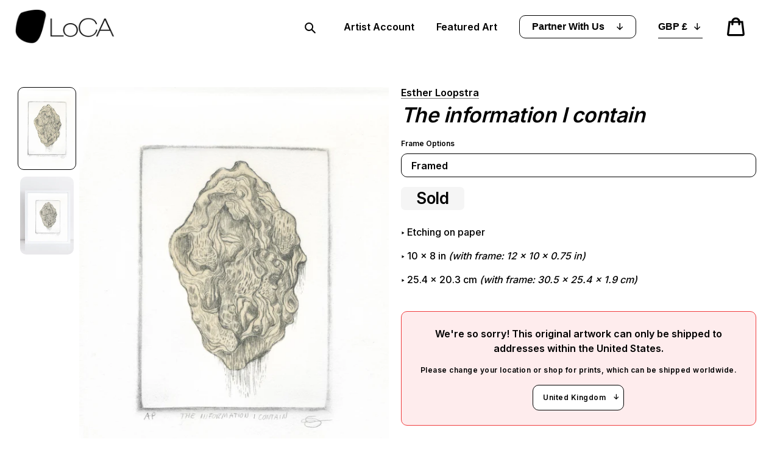

--- FILE ---
content_type: text/html; charset=utf-8
request_url: https://uk.loca.art/products/the-information-i-contain
body_size: 34187
content:
<!doctype html>
<html class="no-js" lang="en">
<head>
  <meta charset="utf-8">
  <meta http-equiv="X-UA-Compatible" content="IE=edge,chrome=1">
  <meta name="viewport" content="width=device-width,initial-scale=1">
  <meta name="theme-color" content="#000000">
  <meta name="asset_url" content="//uk.loca.art/cdn/shop/t/57/assets/close.svg?v=38655364840927381341647359106">
  <link rel="preconnect" href="https://cdn.shopify.com" crossorigin>

  
<link rel="preconnect" href="https://fonts.shopifycdn.com" crossorigin><script>
    const asset_url             =   `//uk.loca.art/cdn/shop/t/57/assets/`;
    const currentCurrencySymbol =   `£`;
  </script>

  <!-- jquery start -->
  <script src="https://code.jquery.com/jquery-3.6.0.min.js" integrity="sha256-/xUj+3OJU5yExlq6GSYGSHk7tPXikynS7ogEvDej/m4=" crossorigin="anonymous"></script>
  <!-- jquery end -->
  <style>
  .customDropdown__list {
    opacity: 0;
    visibility: hidden;
  }
</style>


  <!-- slick files start -->
  
    <link rel="stylesheet" href="//cdn.jsdelivr.net/npm/slick-carousel@1.8.1/slick/slick.css"/>
    <script src="//cdn.jsdelivr.net/npm/slick-carousel@1.8.1/slick/slick.min.js"></script>
  
  <!-- slick files ent --><link rel="canonical" href="https://uk.loca.art/products/the-information-i-contain"><link rel="shortcut icon" href="//uk.loca.art/cdn/shop/files/flavicon_32x32.png?v=1614323810" type="image/png"><title>The information I contain
&ndash; LoCA.art UK</title><meta name="description" content="Etching on paper"><!-- /snippets/social-meta-tags.liquid --><meta property="og:site_name" content="LoCA.art UK"><meta property="og:url" content="https://uk.loca.art/products/the-information-i-contain"><meta property="og:title" content="The information I contain"><meta property="og:type" content="product"><meta property="og:description" content="Etching on paper"><meta property="og:price:amount" content="111"><meta property="og:price:currency" content="GBP"><meta property="og:image" content="http://uk.loca.art/cdn/shop/products/fe52cb41-da06-4aaa-b854-315c7a76aeb2-l_db31b675-5830-4dbe-a4b8-cbe810ab8bbd_1200x1200.jpg?v=1703161384"><meta property="og:image" content="http://uk.loca.art/cdn/shop/products/fe52cb41-da06-4aaa-b854-315c7a76aeb2-l_be3dea72-3ae5-435f-8a49-b207462d2145_1200x1200.jpg?v=1703161384"><meta property="og:image:secure_url" content="https://uk.loca.art/cdn/shop/products/fe52cb41-da06-4aaa-b854-315c7a76aeb2-l_db31b675-5830-4dbe-a4b8-cbe810ab8bbd_1200x1200.jpg?v=1703161384"><meta property="og:image:secure_url" content="https://uk.loca.art/cdn/shop/products/fe52cb41-da06-4aaa-b854-315c7a76aeb2-l_be3dea72-3ae5-435f-8a49-b207462d2145_1200x1200.jpg?v=1703161384"><meta name="twitter:site" content="@shopify"><meta name="twitter:card" content="summary_large_image"><meta name="twitter:title" content="The information I contain"><meta name="twitter:description" content="Etching on paper">


    
  <link href="//uk.loca.art/cdn/shop/t/57/assets/theme.scss.css?v=106630991121307268131759332390" rel="stylesheet" type="text/css" media="all" />
  <link href="//uk.loca.art/cdn/shop/t/57/assets/theme_overwrite.scss.css?v=25395549134141198991653494823" rel="stylesheet" type="text/css" media="all" />
  <link href="//uk.loca.art/cdn/shop/t/57/assets/global.scss?v=150221479231274612971654789451" rel="stylesheet" type="text/css" media="all" />



  <script>
    var theme       =   {
      breakpoints     :   {
        medium          :   750,
        large           :   990,
        widescreen      :   1400
      },
      strings         :   {
        addToCart               :   "Add to cart",
        soldOut                 :   "Sold",
        unavailable             :   "Unavailable",
        regularPrice            :   "Regular price",
        salePrice               :   "Sale price",
        sale                    :   "Sale",
        fromLowestPrice         :   "from [price]",
        vendor                  :   "Vendor",
        showMore                :   "Show More",
        showLess                :   "Show Less",
        searchFor               :   "Search for",
        addressError            :   "Error looking up that address",
        addressNoResults        :   "No results for that address",
        addressQueryLimit       :   "You have exceeded the Google API usage limit. Consider upgrading to a \u003ca href=\"https:\/\/developers.google.com\/maps\/premium\/usage-limits\"\u003ePremium Plan\u003c\/a\u003e.",
        authError               :   "There was a problem authenticating your Google Maps account.",
        newWindow               :   "Opens in a new window.",
        external                :   "Opens external website.",
        newWindowExternal       :   "Opens external website in a new window.",
        removeLabel             :   "Remove [product]",
        update                  :   "Update",
        quantity                :   "Quantity",
        discountedTotal         :   "Discounted total",
        regularTotal            :   "Regular total",
        priceColumn             :   "See Price column for discount details.",
        quantityMinimumMessage  :   "Quantity must be 1 or more",
        cartError               :   "There was an error while updating your cart. Please try again.",
        removedItemMessage      :   "Removed \u003cspan class=\"cart__removed-product-details\"\u003e([quantity]) [link]\u003c\/span\u003e from your cart.",
        unitPrice               :   "Unit price",
        unitPriceSeparator      :   "per",
        oneCartCount            :   "1 item",
        otherCartCount          :   "[count] items",
        quantityLabel           :   "Quantity: [count]",
        products                :   "Products",
        loading                 :   "Loading",
        number_of_results       :   "[result_number] of [results_count]",
        number_of_results_found :   "[results_count] results found",
        one_result_found        :   "1 result found"
      },
      moneyFormat                 :   "£{{amount_no_decimals}}",
      moneyFormatWithCurrency     :   "£{{amount_no_decimals}} GBP",
      settings    :   {
        predictiveSearchEnabled     :   true,
        predictiveSearchShowPrice   :   false,
        predictiveSearchShowVendor  :   true
      }
    }

    document.documentElement.className = document.documentElement.className.replace('no-js', 'js');
  </script><script>
    var jQuery =  $;
  </script>
  <script src="//uk.loca.art/cdn/shop/t/57/assets/lazysizes.js?v=94224023136283657951647359106" async="async"></script>
  <script src="//uk.loca.art/cdn/shop/t/57/assets/theme.js?v=50147764831856557451668786056" defer="defer"></script>
  <script>
    var jQuery =  $;
  </script><script>window.performance && window.performance.mark && window.performance.mark('shopify.content_for_header.start');</script><meta id="shopify-digital-wallet" name="shopify-digital-wallet" content="/45455147176/digital_wallets/dialog">
<meta name="shopify-checkout-api-token" content="926c57090735a9d5a7827ae6ea3ed719">
<meta id="in-context-paypal-metadata" data-shop-id="45455147176" data-venmo-supported="false" data-environment="production" data-locale="en_US" data-paypal-v4="true" data-currency="GBP">
<link rel="alternate" type="application/json+oembed" href="https://uk.loca.art/products/the-information-i-contain.oembed">
<script async="async" src="/checkouts/internal/preloads.js?locale=en-GB"></script>
<link rel="preconnect" href="https://shop.app" crossorigin="anonymous">
<script async="async" src="https://shop.app/checkouts/internal/preloads.js?locale=en-GB&shop_id=45455147176" crossorigin="anonymous"></script>
<script id="apple-pay-shop-capabilities" type="application/json">{"shopId":45455147176,"countryCode":"GB","currencyCode":"GBP","merchantCapabilities":["supports3DS"],"merchantId":"gid:\/\/shopify\/Shop\/45455147176","merchantName":"LoCA.art UK","requiredBillingContactFields":["postalAddress","email"],"requiredShippingContactFields":["postalAddress","email"],"shippingType":"shipping","supportedNetworks":["visa","maestro","masterCard","amex","discover","elo"],"total":{"type":"pending","label":"LoCA.art UK","amount":"1.00"},"shopifyPaymentsEnabled":true,"supportsSubscriptions":true}</script>
<script id="shopify-features" type="application/json">{"accessToken":"926c57090735a9d5a7827ae6ea3ed719","betas":["rich-media-storefront-analytics"],"domain":"uk.loca.art","predictiveSearch":true,"shopId":45455147176,"locale":"en"}</script>
<script>var Shopify = Shopify || {};
Shopify.shop = "art-spot-gallery.myshopify.com";
Shopify.locale = "en";
Shopify.currency = {"active":"GBP","rate":"1.0"};
Shopify.country = "GB";
Shopify.theme = {"name":"loCA-theme\/main","id":131506045172,"schema_name":"Dawn","schema_version":"5.0.0","theme_store_id":null,"role":"main"};
Shopify.theme.handle = "null";
Shopify.theme.style = {"id":null,"handle":null};
Shopify.cdnHost = "uk.loca.art/cdn";
Shopify.routes = Shopify.routes || {};
Shopify.routes.root = "/";</script>
<script type="module">!function(o){(o.Shopify=o.Shopify||{}).modules=!0}(window);</script>
<script>!function(o){function n(){var o=[];function n(){o.push(Array.prototype.slice.apply(arguments))}return n.q=o,n}var t=o.Shopify=o.Shopify||{};t.loadFeatures=n(),t.autoloadFeatures=n()}(window);</script>
<script>
  window.ShopifyPay = window.ShopifyPay || {};
  window.ShopifyPay.apiHost = "shop.app\/pay";
  window.ShopifyPay.redirectState = null;
</script>
<script id="shop-js-analytics" type="application/json">{"pageType":"product"}</script>
<script defer="defer" async type="module" src="//uk.loca.art/cdn/shopifycloud/shop-js/modules/v2/client.init-shop-cart-sync_DRRuZ9Jb.en.esm.js"></script>
<script defer="defer" async type="module" src="//uk.loca.art/cdn/shopifycloud/shop-js/modules/v2/chunk.common_Bq80O0pE.esm.js"></script>
<script type="module">
  await import("//uk.loca.art/cdn/shopifycloud/shop-js/modules/v2/client.init-shop-cart-sync_DRRuZ9Jb.en.esm.js");
await import("//uk.loca.art/cdn/shopifycloud/shop-js/modules/v2/chunk.common_Bq80O0pE.esm.js");

  window.Shopify.SignInWithShop?.initShopCartSync?.({"fedCMEnabled":true,"windoidEnabled":true});

</script>
<script>
  window.Shopify = window.Shopify || {};
  if (!window.Shopify.featureAssets) window.Shopify.featureAssets = {};
  window.Shopify.featureAssets['shop-js'] = {"shop-cart-sync":["modules/v2/client.shop-cart-sync_CY6GlUyO.en.esm.js","modules/v2/chunk.common_Bq80O0pE.esm.js"],"init-fed-cm":["modules/v2/client.init-fed-cm_rCPA2mwL.en.esm.js","modules/v2/chunk.common_Bq80O0pE.esm.js"],"shop-button":["modules/v2/client.shop-button_BbiiMs1V.en.esm.js","modules/v2/chunk.common_Bq80O0pE.esm.js"],"init-windoid":["modules/v2/client.init-windoid_CeH2ldPv.en.esm.js","modules/v2/chunk.common_Bq80O0pE.esm.js"],"init-shop-cart-sync":["modules/v2/client.init-shop-cart-sync_DRRuZ9Jb.en.esm.js","modules/v2/chunk.common_Bq80O0pE.esm.js"],"shop-cash-offers":["modules/v2/client.shop-cash-offers_DA_Qgce8.en.esm.js","modules/v2/chunk.common_Bq80O0pE.esm.js","modules/v2/chunk.modal_OrVZAp2A.esm.js"],"init-shop-email-lookup-coordinator":["modules/v2/client.init-shop-email-lookup-coordinator_Boi2XQpp.en.esm.js","modules/v2/chunk.common_Bq80O0pE.esm.js"],"shop-toast-manager":["modules/v2/client.shop-toast-manager_DFZ6KygB.en.esm.js","modules/v2/chunk.common_Bq80O0pE.esm.js"],"avatar":["modules/v2/client.avatar_BTnouDA3.en.esm.js"],"pay-button":["modules/v2/client.pay-button_Dggf_qxG.en.esm.js","modules/v2/chunk.common_Bq80O0pE.esm.js"],"init-customer-accounts-sign-up":["modules/v2/client.init-customer-accounts-sign-up_DBLY8aTL.en.esm.js","modules/v2/client.shop-login-button_DXWcN-dk.en.esm.js","modules/v2/chunk.common_Bq80O0pE.esm.js","modules/v2/chunk.modal_OrVZAp2A.esm.js"],"shop-login-button":["modules/v2/client.shop-login-button_DXWcN-dk.en.esm.js","modules/v2/chunk.common_Bq80O0pE.esm.js","modules/v2/chunk.modal_OrVZAp2A.esm.js"],"init-shop-for-new-customer-accounts":["modules/v2/client.init-shop-for-new-customer-accounts_C4srtWVy.en.esm.js","modules/v2/client.shop-login-button_DXWcN-dk.en.esm.js","modules/v2/chunk.common_Bq80O0pE.esm.js","modules/v2/chunk.modal_OrVZAp2A.esm.js"],"init-customer-accounts":["modules/v2/client.init-customer-accounts_B87wJPkU.en.esm.js","modules/v2/client.shop-login-button_DXWcN-dk.en.esm.js","modules/v2/chunk.common_Bq80O0pE.esm.js","modules/v2/chunk.modal_OrVZAp2A.esm.js"],"shop-follow-button":["modules/v2/client.shop-follow-button_73Y7kLC8.en.esm.js","modules/v2/chunk.common_Bq80O0pE.esm.js","modules/v2/chunk.modal_OrVZAp2A.esm.js"],"checkout-modal":["modules/v2/client.checkout-modal_cwDmpVG-.en.esm.js","modules/v2/chunk.common_Bq80O0pE.esm.js","modules/v2/chunk.modal_OrVZAp2A.esm.js"],"lead-capture":["modules/v2/client.lead-capture_BhKPkfCX.en.esm.js","modules/v2/chunk.common_Bq80O0pE.esm.js","modules/v2/chunk.modal_OrVZAp2A.esm.js"],"shop-login":["modules/v2/client.shop-login_DUQNAY7C.en.esm.js","modules/v2/chunk.common_Bq80O0pE.esm.js","modules/v2/chunk.modal_OrVZAp2A.esm.js"],"payment-terms":["modules/v2/client.payment-terms_vFzUuRO4.en.esm.js","modules/v2/chunk.common_Bq80O0pE.esm.js","modules/v2/chunk.modal_OrVZAp2A.esm.js"]};
</script>
<script>(function() {
  var isLoaded = false;
  function asyncLoad() {
    if (isLoaded) return;
    isLoaded = true;
    var urls = ["\/\/cdn.shopify.com\/proxy\/9ad75e1b40915716e19776818c037230a671080fdc5a7fb577cac81b579bf596\/loca.activehosted.com\/js\/site-tracking.php?shop=art-spot-gallery.myshopify.com\u0026sp-cache-control=cHVibGljLCBtYXgtYWdlPTkwMA"];
    for (var i = 0; i < urls.length; i++) {
      var s = document.createElement('script');
      s.type = 'text/javascript';
      s.async = true;
      s.src = urls[i];
      var x = document.getElementsByTagName('script')[0];
      x.parentNode.insertBefore(s, x);
    }
  };
  if(window.attachEvent) {
    window.attachEvent('onload', asyncLoad);
  } else {
    window.addEventListener('load', asyncLoad, false);
  }
})();</script>
<script id="__st">var __st={"a":45455147176,"offset":0,"reqid":"a60795de-8dd9-4dd7-a3e9-25334bd878b2-1763581364","pageurl":"uk.loca.art\/products\/the-information-i-contain","u":"01fe7a59d1cc","p":"product","rtyp":"product","rid":7056430170280};</script>
<script>window.ShopifyPaypalV4VisibilityTracking = true;</script>
<script id="captcha-bootstrap">!function(){'use strict';const t='contact',e='account',n='new_comment',o=[[t,t],['blogs',n],['comments',n],[t,'customer']],c=[[e,'customer_login'],[e,'guest_login'],[e,'recover_customer_password'],[e,'create_customer']],r=t=>t.map((([t,e])=>`form[action*='/${t}']:not([data-nocaptcha='true']) input[name='form_type'][value='${e}']`)).join(','),a=t=>()=>t?[...document.querySelectorAll(t)].map((t=>t.form)):[];function s(){const t=[...o],e=r(t);return a(e)}const i='password',u='form_key',d=['recaptcha-v3-token','g-recaptcha-response','h-captcha-response',i],f=()=>{try{return window.sessionStorage}catch{return}},m='__shopify_v',_=t=>t.elements[u];function p(t,e,n=!1){try{const o=window.sessionStorage,c=JSON.parse(o.getItem(e)),{data:r}=function(t){const{data:e,action:n}=t;return t[m]||n?{data:e,action:n}:{data:t,action:n}}(c);for(const[e,n]of Object.entries(r))t.elements[e]&&(t.elements[e].value=n);n&&o.removeItem(e)}catch(o){console.error('form repopulation failed',{error:o})}}const l='form_type',E='cptcha';function T(t){t.dataset[E]=!0}const w=window,h=w.document,L='Shopify',v='ce_forms',y='captcha';let A=!1;((t,e)=>{const n=(g='f06e6c50-85a8-45c8-87d0-21a2b65856fe',I='https://cdn.shopify.com/shopifycloud/storefront-forms-hcaptcha/ce_storefront_forms_captcha_hcaptcha.v1.5.2.iife.js',D={infoText:'Protected by hCaptcha',privacyText:'Privacy',termsText:'Terms'},(t,e,n)=>{const o=w[L][v],c=o.bindForm;if(c)return c(t,g,e,D).then(n);var r;o.q.push([[t,g,e,D],n]),r=I,A||(h.body.append(Object.assign(h.createElement('script'),{id:'captcha-provider',async:!0,src:r})),A=!0)});var g,I,D;w[L]=w[L]||{},w[L][v]=w[L][v]||{},w[L][v].q=[],w[L][y]=w[L][y]||{},w[L][y].protect=function(t,e){n(t,void 0,e),T(t)},Object.freeze(w[L][y]),function(t,e,n,w,h,L){const[v,y,A,g]=function(t,e,n){const i=e?o:[],u=t?c:[],d=[...i,...u],f=r(d),m=r(i),_=r(d.filter((([t,e])=>n.includes(e))));return[a(f),a(m),a(_),s()]}(w,h,L),I=t=>{const e=t.target;return e instanceof HTMLFormElement?e:e&&e.form},D=t=>v().includes(t);t.addEventListener('submit',(t=>{const e=I(t);if(!e)return;const n=D(e)&&!e.dataset.hcaptchaBound&&!e.dataset.recaptchaBound,o=_(e),c=g().includes(e)&&(!o||!o.value);(n||c)&&t.preventDefault(),c&&!n&&(function(t){try{if(!f())return;!function(t){const e=f();if(!e)return;const n=_(t);if(!n)return;const o=n.value;o&&e.removeItem(o)}(t);const e=Array.from(Array(32),(()=>Math.random().toString(36)[2])).join('');!function(t,e){_(t)||t.append(Object.assign(document.createElement('input'),{type:'hidden',name:u})),t.elements[u].value=e}(t,e),function(t,e){const n=f();if(!n)return;const o=[...t.querySelectorAll(`input[type='${i}']`)].map((({name:t})=>t)),c=[...d,...o],r={};for(const[a,s]of new FormData(t).entries())c.includes(a)||(r[a]=s);n.setItem(e,JSON.stringify({[m]:1,action:t.action,data:r}))}(t,e)}catch(e){console.error('failed to persist form',e)}}(e),e.submit())}));const S=(t,e)=>{t&&!t.dataset[E]&&(n(t,e.some((e=>e===t))),T(t))};for(const o of['focusin','change'])t.addEventListener(o,(t=>{const e=I(t);D(e)&&S(e,y())}));const B=e.get('form_key'),M=e.get(l),P=B&&M;t.addEventListener('DOMContentLoaded',(()=>{const t=y();if(P)for(const e of t)e.elements[l].value===M&&p(e,B);[...new Set([...A(),...v().filter((t=>'true'===t.dataset.shopifyCaptcha))])].forEach((e=>S(e,t)))}))}(h,new URLSearchParams(w.location.search),n,t,e,['guest_login'])})(!0,!0)}();</script>
<script integrity="sha256-52AcMU7V7pcBOXWImdc/TAGTFKeNjmkeM1Pvks/DTgc=" data-source-attribution="shopify.loadfeatures" defer="defer" src="//uk.loca.art/cdn/shopifycloud/storefront/assets/storefront/load_feature-81c60534.js" crossorigin="anonymous"></script>
<script crossorigin="anonymous" defer="defer" src="//uk.loca.art/cdn/shopifycloud/storefront/assets/shopify_pay/storefront-65b4c6d7.js?v=20250812"></script>
<script data-source-attribution="shopify.dynamic_checkout.dynamic.init">var Shopify=Shopify||{};Shopify.PaymentButton=Shopify.PaymentButton||{isStorefrontPortableWallets:!0,init:function(){window.Shopify.PaymentButton.init=function(){};var t=document.createElement("script");t.src="https://uk.loca.art/cdn/shopifycloud/portable-wallets/latest/portable-wallets.en.js",t.type="module",document.head.appendChild(t)}};
</script>
<script data-source-attribution="shopify.dynamic_checkout.buyer_consent">
  function portableWalletsHideBuyerConsent(e){var t=document.getElementById("shopify-buyer-consent"),n=document.getElementById("shopify-subscription-policy-button");t&&n&&(t.classList.add("hidden"),t.setAttribute("aria-hidden","true"),n.removeEventListener("click",e))}function portableWalletsShowBuyerConsent(e){var t=document.getElementById("shopify-buyer-consent"),n=document.getElementById("shopify-subscription-policy-button");t&&n&&(t.classList.remove("hidden"),t.removeAttribute("aria-hidden"),n.addEventListener("click",e))}window.Shopify?.PaymentButton&&(window.Shopify.PaymentButton.hideBuyerConsent=portableWalletsHideBuyerConsent,window.Shopify.PaymentButton.showBuyerConsent=portableWalletsShowBuyerConsent);
</script>
<script>
  function portableWalletsCleanup(e){e&&e.src&&console.error("Failed to load portable wallets script "+e.src);var t=document.querySelectorAll("shopify-accelerated-checkout .shopify-payment-button__skeleton, shopify-accelerated-checkout-cart .wallet-cart-button__skeleton"),e=document.getElementById("shopify-buyer-consent");for(let e=0;e<t.length;e++)t[e].remove();e&&e.remove()}function portableWalletsNotLoadedAsModule(e){e instanceof ErrorEvent&&"string"==typeof e.message&&e.message.includes("import.meta")&&"string"==typeof e.filename&&e.filename.includes("portable-wallets")&&(window.removeEventListener("error",portableWalletsNotLoadedAsModule),window.Shopify.PaymentButton.failedToLoad=e,"loading"===document.readyState?document.addEventListener("DOMContentLoaded",window.Shopify.PaymentButton.init):window.Shopify.PaymentButton.init())}window.addEventListener("error",portableWalletsNotLoadedAsModule);
</script>

<script type="module" src="https://uk.loca.art/cdn/shopifycloud/portable-wallets/latest/portable-wallets.en.js" onError="portableWalletsCleanup(this)" crossorigin="anonymous"></script>
<script nomodule>
  document.addEventListener("DOMContentLoaded", portableWalletsCleanup);
</script>

<script id='scb4127' type='text/javascript' async='' src='https://uk.loca.art/cdn/shopifycloud/privacy-banner/storefront-banner.js'></script><link id="shopify-accelerated-checkout-styles" rel="stylesheet" media="screen" href="https://uk.loca.art/cdn/shopifycloud/portable-wallets/latest/accelerated-checkout-backwards-compat.css" crossorigin="anonymous">
<style id="shopify-accelerated-checkout-cart">
        #shopify-buyer-consent {
  margin-top: 1em;
  display: inline-block;
  width: 100%;
}

#shopify-buyer-consent.hidden {
  display: none;
}

#shopify-subscription-policy-button {
  background: none;
  border: none;
  padding: 0;
  text-decoration: underline;
  font-size: inherit;
  cursor: pointer;
}

#shopify-subscription-policy-button::before {
  box-shadow: none;
}

      </style>

<script>window.performance && window.performance.mark && window.performance.mark('shopify.content_for_header.end');</script>
  <div id="shopify-section-filter-menu-settings" class="shopify-section"><style type="text/css">
/*  Filter Menu Color and Image Section CSS */.filter-active-aris-vrakas li a {
  vertical-align: middle;
  line-height: 30px;
}


.filter-active-aris-vrakas .collection-name .check-icon {
  vertical-align: middle;
  height: 30px;
  width: 30px;
  background: url(//uk.loca.art/cdn/shop/files/a-woman-in-an-art-gallery-ponders-a-degas-painting_x60.jpg?v=1613720688) no-repeat 0px 0px;
  display: inline-block;
  background-size: contain;
  margin-right: 5px;
  opacity: 0.7;
}

.filter-active-aris-vrakas .collection-name .check-icon:before {
 display: none
}

.filter-active-aris-vrakas.selected .collection-name .check-icon,
.filter-active-aris-vrakas .collection-name a:hover .check-icon
{
  opacity: 1.0
}</style>
<link href="//uk.loca.art/cdn/shop/t/57/assets/filter-menu.scss.css?v=13845173129048006361697468277" rel="stylesheet" type="text/css" media="all" />
<script src="//uk.loca.art/cdn/shop/t/57/assets/filter-menu.js?v=29716705170177919471647359123" type="text/javascript"></script>





</div>


  <!-- CHAREBEE SCRIPT START -->
    
      <script src="https://js.chargebee.com/v2/chargebee.js" data-cb-site="loca"></script>
    
  <!-- CHAREBEE SCRIPT END -->

 <!--begin-boost-pfs-filter-css-->
  <link rel="preload stylesheet" href="//uk.loca.art/cdn/shop/t/57/assets/boost-pfs-instant-search.css?v=91275420150029816891647359106" as="style"><link href="//uk.loca.art/cdn/shop/t/57/assets/boost-pfs-custom.css?v=54190753906082154181647359106" rel="stylesheet" type="text/css" media="all" />
<style data-id="boost-pfs-style" type="text/css">
      .boost-pfs-filter-option-title-text {text-transform: capitalize;}

     .boost-pfs-filter-tree-v .boost-pfs-filter-option-title-text:before {}
      .boost-pfs-filter-tree-v .boost-pfs-filter-option.boost-pfs-filter-option-collapsed .boost-pfs-filter-option-title-text:before {}
      .boost-pfs-filter-tree-h .boost-pfs-filter-option-title-heading:before {
        border-right-color: ;
        border-bottom-color: ;
      }

      .boost-pfs-filter-option-content .boost-pfs-filter-option-item-list .boost-pfs-filter-option-item button,
      .boost-pfs-filter-option-content .boost-pfs-filter-option-item-list .boost-pfs-filter-option-item .boost-pfs-filter-button,
      .boost-pfs-filter-option-range-amount input,
      .boost-pfs-filter-tree-v .boost-pfs-filter-refine-by .boost-pfs-filter-refine-by-items .refine-by-item,
      .boost-pfs-filter-refine-by-wrapper-v .boost-pfs-filter-refine-by .boost-pfs-filter-refine-by-items .refine-by-item,
      .boost-pfs-filter-refine-by .boost-pfs-filter-option-title,
      .boost-pfs-filter-refine-by .boost-pfs-filter-refine-by-items .refine-by-item>a,
      .boost-pfs-filter-refine-by>span,
      .boost-pfs-filter-clear,
      .boost-pfs-filter-clear-all{}

      .boost-pfs-filter-option-multi-level-collections .boost-pfs-filter-option-multi-level-list .boost-pfs-filter-option-item .boost-pfs-filter-button-arrow .boost-pfs-arrow:before,
      .boost-pfs-filter-option-multi-level-tag .boost-pfs-filter-option-multi-level-list .boost-pfs-filter-option-item .boost-pfs-filter-button-arrow .boost-pfs-arrow:before {}

      .boost-pfs-filter-refine-by .boost-pfs-filter-refine-by-items .refine-by-item .boost-pfs-filter-clear:before,
      .boost-pfs-filter-refine-by .boost-pfs-filter-refine-by-items .refine-by-item .boost-pfs-filter-clear:after {
        background: ;
      }

      .boost-pfs-filter-tree-mobile-button button,
      .boost-pfs-filter-top-sorting-mobile button {text-transform: capitalize !important;}
      .boost-pfs-filter-top-sorting-mobile button>span:after {}
    </style>
<!--end-boost-pfs-filter-css-->

  <script>document.documentElement.className = document.documentElement.className.replace('no-js', 'js');
    if (Shopify.designMode) {
      document.documentElement.classList.add('shopify-design-mode');
    }
  </script>

  <link rel="stylesheet" type="text/css" href='//uk.loca.art/cdn/shop/t/57/assets/sca.storepickup.css?v=67692204295612814461647359106' />

<link href="https://monorail-edge.shopifysvc.com" rel="dns-prefetch">
<script>(function(){if ("sendBeacon" in navigator && "performance" in window) {try {var session_token_from_headers = performance.getEntriesByType('navigation')[0].serverTiming.find(x => x.name == '_s').description;} catch {var session_token_from_headers = undefined;}var session_cookie_matches = document.cookie.match(/_shopify_s=([^;]*)/);var session_token_from_cookie = session_cookie_matches && session_cookie_matches.length === 2 ? session_cookie_matches[1] : "";var session_token = session_token_from_headers || session_token_from_cookie || "";function handle_abandonment_event(e) {var entries = performance.getEntries().filter(function(entry) {return /monorail-edge.shopifysvc.com/.test(entry.name);});if (!window.abandonment_tracked && entries.length === 0) {window.abandonment_tracked = true;var currentMs = Date.now();var navigation_start = performance.timing.navigationStart;var payload = {shop_id: 45455147176,url: window.location.href,navigation_start,duration: currentMs - navigation_start,session_token,page_type: "product"};window.navigator.sendBeacon("https://monorail-edge.shopifysvc.com/v1/produce", JSON.stringify({schema_id: "online_store_buyer_site_abandonment/1.1",payload: payload,metadata: {event_created_at_ms: currentMs,event_sent_at_ms: currentMs}}));}}window.addEventListener('pagehide', handle_abandonment_event);}}());</script>
<script id="web-pixels-manager-setup">(function e(e,d,r,n,o){if(void 0===o&&(o={}),!Boolean(null===(a=null===(i=window.Shopify)||void 0===i?void 0:i.analytics)||void 0===a?void 0:a.replayQueue)){var i,a;window.Shopify=window.Shopify||{};var t=window.Shopify;t.analytics=t.analytics||{};var s=t.analytics;s.replayQueue=[],s.publish=function(e,d,r){return s.replayQueue.push([e,d,r]),!0};try{self.performance.mark("wpm:start")}catch(e){}var l=function(){var e={modern:/Edge?\/(1{2}[4-9]|1[2-9]\d|[2-9]\d{2}|\d{4,})\.\d+(\.\d+|)|Firefox\/(1{2}[4-9]|1[2-9]\d|[2-9]\d{2}|\d{4,})\.\d+(\.\d+|)|Chrom(ium|e)\/(9{2}|\d{3,})\.\d+(\.\d+|)|(Maci|X1{2}).+ Version\/(15\.\d+|(1[6-9]|[2-9]\d|\d{3,})\.\d+)([,.]\d+|)( \(\w+\)|)( Mobile\/\w+|) Safari\/|Chrome.+OPR\/(9{2}|\d{3,})\.\d+\.\d+|(CPU[ +]OS|iPhone[ +]OS|CPU[ +]iPhone|CPU IPhone OS|CPU iPad OS)[ +]+(15[._]\d+|(1[6-9]|[2-9]\d|\d{3,})[._]\d+)([._]\d+|)|Android:?[ /-](13[3-9]|1[4-9]\d|[2-9]\d{2}|\d{4,})(\.\d+|)(\.\d+|)|Android.+Firefox\/(13[5-9]|1[4-9]\d|[2-9]\d{2}|\d{4,})\.\d+(\.\d+|)|Android.+Chrom(ium|e)\/(13[3-9]|1[4-9]\d|[2-9]\d{2}|\d{4,})\.\d+(\.\d+|)|SamsungBrowser\/([2-9]\d|\d{3,})\.\d+/,legacy:/Edge?\/(1[6-9]|[2-9]\d|\d{3,})\.\d+(\.\d+|)|Firefox\/(5[4-9]|[6-9]\d|\d{3,})\.\d+(\.\d+|)|Chrom(ium|e)\/(5[1-9]|[6-9]\d|\d{3,})\.\d+(\.\d+|)([\d.]+$|.*Safari\/(?![\d.]+ Edge\/[\d.]+$))|(Maci|X1{2}).+ Version\/(10\.\d+|(1[1-9]|[2-9]\d|\d{3,})\.\d+)([,.]\d+|)( \(\w+\)|)( Mobile\/\w+|) Safari\/|Chrome.+OPR\/(3[89]|[4-9]\d|\d{3,})\.\d+\.\d+|(CPU[ +]OS|iPhone[ +]OS|CPU[ +]iPhone|CPU IPhone OS|CPU iPad OS)[ +]+(10[._]\d+|(1[1-9]|[2-9]\d|\d{3,})[._]\d+)([._]\d+|)|Android:?[ /-](13[3-9]|1[4-9]\d|[2-9]\d{2}|\d{4,})(\.\d+|)(\.\d+|)|Mobile Safari.+OPR\/([89]\d|\d{3,})\.\d+\.\d+|Android.+Firefox\/(13[5-9]|1[4-9]\d|[2-9]\d{2}|\d{4,})\.\d+(\.\d+|)|Android.+Chrom(ium|e)\/(13[3-9]|1[4-9]\d|[2-9]\d{2}|\d{4,})\.\d+(\.\d+|)|Android.+(UC? ?Browser|UCWEB|U3)[ /]?(15\.([5-9]|\d{2,})|(1[6-9]|[2-9]\d|\d{3,})\.\d+)\.\d+|SamsungBrowser\/(5\.\d+|([6-9]|\d{2,})\.\d+)|Android.+MQ{2}Browser\/(14(\.(9|\d{2,})|)|(1[5-9]|[2-9]\d|\d{3,})(\.\d+|))(\.\d+|)|K[Aa][Ii]OS\/(3\.\d+|([4-9]|\d{2,})\.\d+)(\.\d+|)/},d=e.modern,r=e.legacy,n=navigator.userAgent;return n.match(d)?"modern":n.match(r)?"legacy":"unknown"}(),u="modern"===l?"modern":"legacy",c=(null!=n?n:{modern:"",legacy:""})[u],f=function(e){return[e.baseUrl,"/wpm","/b",e.hashVersion,"modern"===e.buildTarget?"m":"l",".js"].join("")}({baseUrl:d,hashVersion:r,buildTarget:u}),m=function(e){var d=e.version,r=e.bundleTarget,n=e.surface,o=e.pageUrl,i=e.monorailEndpoint;return{emit:function(e){var a=e.status,t=e.errorMsg,s=(new Date).getTime(),l=JSON.stringify({metadata:{event_sent_at_ms:s},events:[{schema_id:"web_pixels_manager_load/3.1",payload:{version:d,bundle_target:r,page_url:o,status:a,surface:n,error_msg:t},metadata:{event_created_at_ms:s}}]});if(!i)return console&&console.warn&&console.warn("[Web Pixels Manager] No Monorail endpoint provided, skipping logging."),!1;try{return self.navigator.sendBeacon.bind(self.navigator)(i,l)}catch(e){}var u=new XMLHttpRequest;try{return u.open("POST",i,!0),u.setRequestHeader("Content-Type","text/plain"),u.send(l),!0}catch(e){return console&&console.warn&&console.warn("[Web Pixels Manager] Got an unhandled error while logging to Monorail."),!1}}}}({version:r,bundleTarget:l,surface:e.surface,pageUrl:self.location.href,monorailEndpoint:e.monorailEndpoint});try{o.browserTarget=l,function(e){var d=e.src,r=e.async,n=void 0===r||r,o=e.onload,i=e.onerror,a=e.sri,t=e.scriptDataAttributes,s=void 0===t?{}:t,l=document.createElement("script"),u=document.querySelector("head"),c=document.querySelector("body");if(l.async=n,l.src=d,a&&(l.integrity=a,l.crossOrigin="anonymous"),s)for(var f in s)if(Object.prototype.hasOwnProperty.call(s,f))try{l.dataset[f]=s[f]}catch(e){}if(o&&l.addEventListener("load",o),i&&l.addEventListener("error",i),u)u.appendChild(l);else{if(!c)throw new Error("Did not find a head or body element to append the script");c.appendChild(l)}}({src:f,async:!0,onload:function(){if(!function(){var e,d;return Boolean(null===(d=null===(e=window.Shopify)||void 0===e?void 0:e.analytics)||void 0===d?void 0:d.initialized)}()){var d=window.webPixelsManager.init(e)||void 0;if(d){var r=window.Shopify.analytics;r.replayQueue.forEach((function(e){var r=e[0],n=e[1],o=e[2];d.publishCustomEvent(r,n,o)})),r.replayQueue=[],r.publish=d.publishCustomEvent,r.visitor=d.visitor,r.initialized=!0}}},onerror:function(){return m.emit({status:"failed",errorMsg:"".concat(f," has failed to load")})},sri:function(e){var d=/^sha384-[A-Za-z0-9+/=]+$/;return"string"==typeof e&&d.test(e)}(c)?c:"",scriptDataAttributes:o}),m.emit({status:"loading"})}catch(e){m.emit({status:"failed",errorMsg:(null==e?void 0:e.message)||"Unknown error"})}}})({shopId: 45455147176,storefrontBaseUrl: "https://uk.loca.art",extensionsBaseUrl: "https://extensions.shopifycdn.com/cdn/shopifycloud/web-pixels-manager",monorailEndpoint: "https://monorail-edge.shopifysvc.com/unstable/produce_batch",surface: "storefront-renderer",enabledBetaFlags: ["2dca8a86"],webPixelsConfigList: [{"id":"shopify-app-pixel","configuration":"{}","eventPayloadVersion":"v1","runtimeContext":"STRICT","scriptVersion":"0450","apiClientId":"shopify-pixel","type":"APP","privacyPurposes":["ANALYTICS","MARKETING"]},{"id":"shopify-custom-pixel","eventPayloadVersion":"v1","runtimeContext":"LAX","scriptVersion":"0450","apiClientId":"shopify-pixel","type":"CUSTOM","privacyPurposes":["ANALYTICS","MARKETING"]}],isMerchantRequest: false,initData: {"shop":{"name":"LoCA.art UK","paymentSettings":{"currencyCode":"GBP"},"myshopifyDomain":"art-spot-gallery.myshopify.com","countryCode":"GB","storefrontUrl":"https:\/\/uk.loca.art"},"customer":null,"cart":null,"checkout":null,"productVariants":[{"price":{"amount":110.6,"currencyCode":"GBP"},"product":{"title":"The information I contain","vendor":"Esther Loopstra","id":"7056430170280","untranslatedTitle":"The information I contain","url":"\/products\/the-information-i-contain","type":"artwork"},"id":"41012630618280","image":{"src":"\/\/uk.loca.art\/cdn\/shop\/products\/fe52cb41-da06-4aaa-b854-315c7a76aeb2-l_db31b675-5830-4dbe-a4b8-cbe810ab8bbd.jpg?v=1703161384"},"sku":"INV-LOOE-0053","title":"Default Title","untranslatedTitle":"Default Title"}],"purchasingCompany":null},},"https://uk.loca.art/cdn","ae1676cfwd2530674p4253c800m34e853cb",{"modern":"","legacy":""},{"shopId":"45455147176","storefrontBaseUrl":"https:\/\/uk.loca.art","extensionBaseUrl":"https:\/\/extensions.shopifycdn.com\/cdn\/shopifycloud\/web-pixels-manager","surface":"storefront-renderer","enabledBetaFlags":"[\"2dca8a86\"]","isMerchantRequest":"false","hashVersion":"ae1676cfwd2530674p4253c800m34e853cb","publish":"custom","events":"[[\"page_viewed\",{}],[\"product_viewed\",{\"productVariant\":{\"price\":{\"amount\":110.6,\"currencyCode\":\"GBP\"},\"product\":{\"title\":\"The information I contain\",\"vendor\":\"Esther Loopstra\",\"id\":\"7056430170280\",\"untranslatedTitle\":\"The information I contain\",\"url\":\"\/products\/the-information-i-contain\",\"type\":\"artwork\"},\"id\":\"41012630618280\",\"image\":{\"src\":\"\/\/uk.loca.art\/cdn\/shop\/products\/fe52cb41-da06-4aaa-b854-315c7a76aeb2-l_db31b675-5830-4dbe-a4b8-cbe810ab8bbd.jpg?v=1703161384\"},\"sku\":\"INV-LOOE-0053\",\"title\":\"Default Title\",\"untranslatedTitle\":\"Default Title\"}}]]"});</script><script>
  window.ShopifyAnalytics = window.ShopifyAnalytics || {};
  window.ShopifyAnalytics.meta = window.ShopifyAnalytics.meta || {};
  window.ShopifyAnalytics.meta.currency = 'GBP';
  var meta = {"product":{"id":7056430170280,"gid":"gid:\/\/shopify\/Product\/7056430170280","vendor":"Esther Loopstra","type":"artwork","variants":[{"id":41012630618280,"price":11060,"name":"The information I contain","public_title":null,"sku":"INV-LOOE-0053"}],"remote":false},"page":{"pageType":"product","resourceType":"product","resourceId":7056430170280}};
  for (var attr in meta) {
    window.ShopifyAnalytics.meta[attr] = meta[attr];
  }
</script>
<script class="analytics">
  (function () {
    var customDocumentWrite = function(content) {
      var jquery = null;

      if (window.jQuery) {
        jquery = window.jQuery;
      } else if (window.Checkout && window.Checkout.$) {
        jquery = window.Checkout.$;
      }

      if (jquery) {
        jquery('body').append(content);
      }
    };

    var hasLoggedConversion = function(token) {
      if (token) {
        return document.cookie.indexOf('loggedConversion=' + token) !== -1;
      }
      return false;
    }

    var setCookieIfConversion = function(token) {
      if (token) {
        var twoMonthsFromNow = new Date(Date.now());
        twoMonthsFromNow.setMonth(twoMonthsFromNow.getMonth() + 2);

        document.cookie = 'loggedConversion=' + token + '; expires=' + twoMonthsFromNow;
      }
    }

    var trekkie = window.ShopifyAnalytics.lib = window.trekkie = window.trekkie || [];
    if (trekkie.integrations) {
      return;
    }
    trekkie.methods = [
      'identify',
      'page',
      'ready',
      'track',
      'trackForm',
      'trackLink'
    ];
    trekkie.factory = function(method) {
      return function() {
        var args = Array.prototype.slice.call(arguments);
        args.unshift(method);
        trekkie.push(args);
        return trekkie;
      };
    };
    for (var i = 0; i < trekkie.methods.length; i++) {
      var key = trekkie.methods[i];
      trekkie[key] = trekkie.factory(key);
    }
    trekkie.load = function(config) {
      trekkie.config = config || {};
      trekkie.config.initialDocumentCookie = document.cookie;
      var first = document.getElementsByTagName('script')[0];
      var script = document.createElement('script');
      script.type = 'text/javascript';
      script.onerror = function(e) {
        var scriptFallback = document.createElement('script');
        scriptFallback.type = 'text/javascript';
        scriptFallback.onerror = function(error) {
                var Monorail = {
      produce: function produce(monorailDomain, schemaId, payload) {
        var currentMs = new Date().getTime();
        var event = {
          schema_id: schemaId,
          payload: payload,
          metadata: {
            event_created_at_ms: currentMs,
            event_sent_at_ms: currentMs
          }
        };
        return Monorail.sendRequest("https://" + monorailDomain + "/v1/produce", JSON.stringify(event));
      },
      sendRequest: function sendRequest(endpointUrl, payload) {
        // Try the sendBeacon API
        if (window && window.navigator && typeof window.navigator.sendBeacon === 'function' && typeof window.Blob === 'function' && !Monorail.isIos12()) {
          var blobData = new window.Blob([payload], {
            type: 'text/plain'
          });

          if (window.navigator.sendBeacon(endpointUrl, blobData)) {
            return true;
          } // sendBeacon was not successful

        } // XHR beacon

        var xhr = new XMLHttpRequest();

        try {
          xhr.open('POST', endpointUrl);
          xhr.setRequestHeader('Content-Type', 'text/plain');
          xhr.send(payload);
        } catch (e) {
          console.log(e);
        }

        return false;
      },
      isIos12: function isIos12() {
        return window.navigator.userAgent.lastIndexOf('iPhone; CPU iPhone OS 12_') !== -1 || window.navigator.userAgent.lastIndexOf('iPad; CPU OS 12_') !== -1;
      }
    };
    Monorail.produce('monorail-edge.shopifysvc.com',
      'trekkie_storefront_load_errors/1.1',
      {shop_id: 45455147176,
      theme_id: 131506045172,
      app_name: "storefront",
      context_url: window.location.href,
      source_url: "//uk.loca.art/cdn/s/trekkie.storefront.308893168db1679b4a9f8a086857af995740364f.min.js"});

        };
        scriptFallback.async = true;
        scriptFallback.src = '//uk.loca.art/cdn/s/trekkie.storefront.308893168db1679b4a9f8a086857af995740364f.min.js';
        first.parentNode.insertBefore(scriptFallback, first);
      };
      script.async = true;
      script.src = '//uk.loca.art/cdn/s/trekkie.storefront.308893168db1679b4a9f8a086857af995740364f.min.js';
      first.parentNode.insertBefore(script, first);
    };
    trekkie.load(
      {"Trekkie":{"appName":"storefront","development":false,"defaultAttributes":{"shopId":45455147176,"isMerchantRequest":null,"themeId":131506045172,"themeCityHash":"14211292108483166209","contentLanguage":"en","currency":"GBP","eventMetadataId":"cd62af78-18fe-472f-aed5-70c1d666bf52"},"isServerSideCookieWritingEnabled":true,"monorailRegion":"shop_domain","enabledBetaFlags":["f0df213a"]},"Session Attribution":{},"S2S":{"facebookCapiEnabled":false,"source":"trekkie-storefront-renderer","apiClientId":580111}}
    );

    var loaded = false;
    trekkie.ready(function() {
      if (loaded) return;
      loaded = true;

      window.ShopifyAnalytics.lib = window.trekkie;

      var originalDocumentWrite = document.write;
      document.write = customDocumentWrite;
      try { window.ShopifyAnalytics.merchantGoogleAnalytics.call(this); } catch(error) {};
      document.write = originalDocumentWrite;

      window.ShopifyAnalytics.lib.page(null,{"pageType":"product","resourceType":"product","resourceId":7056430170280,"shopifyEmitted":true});

      var match = window.location.pathname.match(/checkouts\/(.+)\/(thank_you|post_purchase)/)
      var token = match? match[1]: undefined;
      if (!hasLoggedConversion(token)) {
        setCookieIfConversion(token);
        window.ShopifyAnalytics.lib.track("Viewed Product",{"currency":"GBP","variantId":41012630618280,"productId":7056430170280,"productGid":"gid:\/\/shopify\/Product\/7056430170280","name":"The information I contain","price":"110.60","sku":"INV-LOOE-0053","brand":"Esther Loopstra","variant":null,"category":"artwork","nonInteraction":true,"remote":false},undefined,undefined,{"shopifyEmitted":true});
      window.ShopifyAnalytics.lib.track("monorail:\/\/trekkie_storefront_viewed_product\/1.1",{"currency":"GBP","variantId":41012630618280,"productId":7056430170280,"productGid":"gid:\/\/shopify\/Product\/7056430170280","name":"The information I contain","price":"110.60","sku":"INV-LOOE-0053","brand":"Esther Loopstra","variant":null,"category":"artwork","nonInteraction":true,"remote":false,"referer":"https:\/\/uk.loca.art\/products\/the-information-i-contain"});
      }
    });


        var eventsListenerScript = document.createElement('script');
        eventsListenerScript.async = true;
        eventsListenerScript.src = "//uk.loca.art/cdn/shopifycloud/storefront/assets/shop_events_listener-3da45d37.js";
        document.getElementsByTagName('head')[0].appendChild(eventsListenerScript);

})();</script>
  <script>
  if (!window.ga || (window.ga && typeof window.ga !== 'function')) {
    window.ga = function ga() {
      (window.ga.q = window.ga.q || []).push(arguments);
      if (window.Shopify && window.Shopify.analytics && typeof window.Shopify.analytics.publish === 'function') {
        window.Shopify.analytics.publish("ga_stub_called", {}, {sendTo: "google_osp_migration"});
      }
      console.error("Shopify's Google Analytics stub called with:", Array.from(arguments), "\nSee https://help.shopify.com/manual/promoting-marketing/pixels/pixel-migration#google for more information.");
    };
    if (window.Shopify && window.Shopify.analytics && typeof window.Shopify.analytics.publish === 'function') {
      window.Shopify.analytics.publish("ga_stub_initialized", {}, {sendTo: "google_osp_migration"});
    }
  }
</script>
<script
  defer
  src="https://uk.loca.art/cdn/shopifycloud/perf-kit/shopify-perf-kit-2.1.2.min.js"
  data-application="storefront-renderer"
  data-shop-id="45455147176"
  data-render-region="gcp-us-central1"
  data-page-type="product"
  data-theme-instance-id="131506045172"
  data-theme-name="Dawn"
  data-theme-version="5.0.0"
  data-monorail-region="shop_domain"
  data-resource-timing-sampling-rate="10"
  data-shs="true"
  data-shs-beacon="true"
  data-shs-export-with-fetch="true"
  data-shs-logs-sample-rate="1"
></script>
</head>

<body class="template-product template-product">
  <script>
  lang__    =   {
  "general": {
    "404": {
      "title": "404 Page Not Found",
      "subtext": "The page you requested does not exist.",
      "link": "Continue shopping"
    },
    "accessibility": {
      "skip_to_content": "Skip to content",
      "close_modal": "Close",
      "link_messages": {
        "new_window": "Opens in a new window.",
        "external": "Opens external website.",
        "new_window_and_external": "Opens external website in a new window."
      },
      "refresh_page": "Choosing a selection results in a full page refresh.",
      "selection_help": "Press the space key then arrow keys to make a selection.",
      "unit_price_separator": "per",
      "error": "Error"
    },
    "meta": {
      "tags": "Tagged \"\"",
      "page": "Page "
    },
    "pagination": {
      "previous": "Previous page",
      "next": "Next page",
      "current_page": "Page  of "
    },
    "password_page": {
      "opening_soon": "Opening Soon",
      "login_form_heading": "Enter store using password",
      "login_form_password_label": "Password",
      "login_form_password_placeholder": "Your password",
      "login_form_submit": "Enter",
      "signup_form_email_label": "Email",
      "signup_form_success": "We will send you an email right before we open!",
      "admin_link_html": "Are you the store owner? <a href=\"\/admin\" class=\"text-link\">Log in here<\/a>",
      "password_link": "Enter using password"
    },
    "social": {
      "share_on_facebook": "Share",
      "share_on_twitter": "Tweet",
      "share_on_pinterest": "Pin it",
      "alt_text": {
        "share_on_facebook": "Share on Facebook",
        "share_on_twitter": "Tweet on Twitter",
        "share_on_pinterest": "Pin on Pinterest"
      }
    },
    "search": {
      "no_results": "Try checking your spelling or using different words.",
      "empty_search_message": "Search field cannot be empty",
      "results_with_count": {
        "one": " result for “”",
        "other": " results for “”"
      },
      "title": "Search our site",
      "placeholder": "Search by Artist Name, Location, or Style",
      "submit": "Submit",
      "close": "Close search",
      "heading": {
        "one": "Search result",
        "other": "Search results"
      },
      "search_for": "Search for",
      "products": "Products",
      "loading": "Loading",
      "clear_search_term": "Clear search term",
      "number_of_results": " of ",
      "number_of_results_found": " results found",
      "one_result_found": "1 result found"
    },
    "newsletter_form": {
      "newsletter_email": "Subscribe to our mailing list",
      "email_placeholder": "Email address",
      "confirmation": "Thanks for subscribing!",
      "submit": "Subscribe"
    },
    "filters": {
      "show_more": "Show More",
      "show_less": "Show Less"
    },
    "payment": {
      "method": "Payment methods"
    },
    "currency": {
      "dropdown_label": "Currency"
    },
    "language": {
      "dropdown_label": "Language"
    },
    "temporarily_unavailable": "Temporarily unavailable"
  },
  "sections": {
    "header": {
      "announcement_bar_label": "Announcement"
    },
    "slideshow": {
      "next_slide": "Next slide",
      "previous_slide": "Previous slide",
      "pause_slideshow": "Pause slideshow",
      "rotate_slideshow": "Play slideshow",
      "load_slide": "Load slide ",
      "navigation_instructions": "Use left\/right arrows to navigate the slideshow or swipe left\/right if using a mobile device"
    },
    "featured_product": {
      "title": "Featured product",
      "gallery_thumbnail_alt": "Load image into Gallery viewer, ",
      "video_thumbnail_alt": "Load and play video in Gallery viewer, ",
      "model_thumbnail_alt": "Load 3D model into Gallery viewer, "
    },
    "map": {
      "address_error": "Error looking up that address",
      "address_no_results": "No results for that address",
      "address_query_limit_html": "You have exceeded the Google API usage limit. Consider upgrading to a <a href=\"https:\/\/developers.google.com\/maps\/premium\/usage-limits\">Premium Plan<\/a>.",
      "auth_error_html": "There was a problem authenticating your Google Maps account.",
      "section_heading": "Location"
    },
    "video": {
      "play": "Play  video",
      "pause": "Pause  video",
      "resume": "Resume  video",
      "close": "Close  video"
    }
  },
  "blogs": {
    "article": {
      "view_all": "View all",
      "view_all_blogs": "View all blogs",
      "all_topics": "All topics",
      "by_author": "by ",
      "posted_in": "Posted in",
      "read_more": "Read more",
      "read_more_title": "Read more: ",
      "back_to_blog": "Back to ",
      "tags": "Tags",
      "article_with_count": {
        "zero": "0 articles",
        "one": "1 article",
        "other": " articles"
      }
    },
    "comments": {
      "title": "Leave a comment",
      "name": "Name",
      "email": "Email",
      "message": "Message",
      "post": "Post comment",
      "moderated": "Please note, comments must be approved before they are published",
      "success_moderated": "Your comment was posted successfully. We will publish it in a little while, as our blog is moderated.",
      "success": "Your comment was posted successfully! Thank you!",
      "unapproved": "The email address provided is not approved for posting comments.",
      "comments_with_count": {
        "one": " comment",
        "other": " comments"
      }
    }
  },
  "cart": {
    "general": {
      "title": "Your cart",
      "note": "Add a note to your order",
      "removed_item_html": "Removed <span class=\"cart__removed-product-details\">() <\/span> from your cart.",
      "remove": "Remove",
      "subtotal": "Subtotal",
      "savings": "You're saving",
      "taxes_and_shipping_at_checkout": "Taxes and shipping calculated at checkout",
      "taxes_and_shipping_policy_at_checkout_html": "Taxes and <a href=\"\">shipping<\/a> calculated at checkout",
      "taxes_included_but_shipping_at_checkout": "Tax included and shipping calculated at checkout",
      "taxes_included_and_shipping_policy_html": "Tax included. <a href=\"\">Shipping<\/a> calculated at checkout.",
      "update": "Update",
      "checkout": "Check out",
      "empty": "Your cart is currently empty.",
      "cookies_required": "Enable cookies to use the shopping cart",
      "continue_shopping": "Continue shopping",
      "cart_error": "There was an error while updating your cart. Please try again."
    },
    "label": {
      "discounted_total": "Discounted total",
      "product": "Product",
      "price": "Price",
      "price_column": "See Price column for discount details.",
      "product_details": "Product details",
      "quantity": "Quantity",
      "qty": "Qty",
      "regular_total": "Regular total",
      "remove": "Remove ProductDrop",
      "total": "Total",
      "update": "Update"
    },
    "popup": {
      "added_to_cart": "Just added to your cart",
      "cart_count": {
        "one": " item",
        "other": " items"
      },
      "product_details": "Product details",
      "quantity": "Qty",
      "quantity_label": "Quantity: "
    }
  },
  "collections": {
    "general": {
      "view_all": "View all",
      "view_all_label": "View all products in the  collection",
      "no_matches": "Sorry, there are no products in this collection",
      "items_with_count": {
        "one": " product",
        "other": " products"
      },
      "collection_label": "Collection"
    },
    "catalog": {
      "title": "Catalog"
    },
    "sorting": {
      "title": "Sort by"
    },
    "filters": {
      "title_tags": "Filter by",
      "all_tags": "All products"
    }
  },
  "contact": {
    "form": {
      "name": "Name",
      "email": "Email",
      "phone": "Phone Number",
      "message": "Message",
      "submit": "Send",
      "post_success": "Thanks for contacting us. We'll get back to you as soon as possible.",
      "error_heading": "Please adjust the following:"
    }
  },
  "customer": {
    "account": {
      "title": "My Account",
      "details": "Account Details",
      "view_addresses": "View Addresses",
      "return": "Return to Account Details"
    },
    "activate_account": {
      "title": "Activate Account",
      "subtext": "Create your password to activate your account.",
      "password": "Password",
      "password_confirm": "Confirm Password",
      "submit": "Activate Account",
      "cancel": "Decline Invitation"
    },
    "addresses": {
      "title": "Your Addresses",
      "default": "Default",
      "add_new": "Add a New Address",
      "edit_address": "Edit address",
      "first_name": "First Name",
      "last_name": "Last Name",
      "company": "Company",
      "address1": "Address",
      "address2": "Apartment, suite, etc.",
      "city": "City",
      "country": "Country\/Region",
      "province": "Province",
      "zip": "Postal\/Zip Code",
      "phone": "Phone",
      "set_default": "Set as default address",
      "add": "Add Address",
      "update": "Update Address",
      "cancel": "Cancel",
      "edit": "Edit",
      "delete": "Delete",
      "delete_confirm": "Are you sure you wish to delete this address?"
    },
    "login": {
      "title": "Login",
      "email": "Email",
      "password": "Password",
      "forgot_password": "Forgot your password?",
      "sign_in": "Sign In",
      "guest_title": "Continue as a guest",
      "guest_continue": "Continue"
    },
    "orders": {
      "title": "Order History",
      "order_number": "Order",
      "order_number_link": "Order number ",
      "date": "Date",
      "payment_status": "Payment Status",
      "fulfillment_status": "Fulfillment Status",
      "total": "Total",
      "none": "You haven't placed any orders yet."
    },
    "order": {
      "title": "Order ",
      "date_html": "Placed on ",
      "cancelled_html": "Order Cancelled on ",
      "cancelled_reason": "Reason: ",
      "billing_address": "Billing Address",
      "payment_status": "Payment Status",
      "shipping_address": "Shipping Address",
      "fulfillment_status": "Fulfillment Status",
      "discount": "Discount",
      "shipping": "Shipping",
      "tax": "Tax",
      "product": "Product",
      "sku": "SKU",
      "price": "Price",
      "quantity": "Quantity",
      "total": "Total",
      "fulfilled_at_html": "Fulfilled ",
      "subtotal": "Subtotal",
      "track_shipment": "Track shipment"
    },
    "recover_password": {
      "title": "Reset your password",
      "email": "Email",
      "submit": "Submit",
      "cancel": "Cancel",
      "subtext": "We will send you an email to reset your password.",
      "success": "We've sent you an email with a link to update your password."
    },
    "reset_password": {
      "title": "Reset account password",
      "subtext": "Enter a new password for ",
      "password": "Password",
      "password_confirm": "Confirm Password",
      "submit": "Reset Password"
    },
    "register": {
      "title": "Create Account",
      "first_name": "First Name",
      "last_name": "Last Name",
      "email": "Email",
      "password": "Password",
      "submit": "Create"
    }
  },
  "homepage": {
    "general": {
      "title": "Homepage"
    },
    "onboarding": {
      "product_title": "Your product's name",
      "product_description": "This area is used to describe your product’s details. Tell customers about the look, feel, and style of your product. Add details on color, materials used, sizing, and where it was made.",
      "collection_title": "Your collection's name",
      "blog_title": "Your post's title",
      "blog_excerpt": "Your store hasn’t published any blog posts yet. A blog can be used to talk about new product launches, tips, or other news you want to share with your customers. You can check out Shopify’s ecommerce blog for inspiration and advice for your own store and blog.",
      "blog_author": "Author name",
      "no_content": "This section doesn’t currently include any content. Add content to this section using the sidebar."
    }
  },
  "layout": {
    "navigation": {
      "search": "Search",
      "expand": "expand",
      "collapse": "collapse",
      "menu": "Menu"
    },
    "cart": {
      "title": "Cart",
      "items_count": {
        "one": "item",
        "other": "items"
      }
    },
    "customer": {
      "account": "Account",
      "log_out": "Log out",
      "log_in": "Log in",
      "create_account": "Create account"
    },
    "footer": {
      "social_platform": " on "
    }
  },
  "products": {
    "product": {
      "regular_price": "Regular price",
      "sold_out": "Sold",
      "unavailable": "Unavailable",
      "availability": "Availability",
      "on_sale": "Sale",
      "from_lowest_price_html": "from ",
      "sale_price": "Sale price",
      "quantity": "Quantity",
      "add_to_cart": "Add to cart",
      "loader_label": "Adding product to your cart",
      "back_to_collection": "Back to ",
      "vendor": "Vendor",
      "quantity_minimum_message": "Quantity must be 1 or more",
      "include_taxes": "Tax included.",
      "include_taxesPlus_salesTax": "+Sales tax",
      "include_taxes_for_AUD": "",
      "shipping_policy_html": "<a href=\"\">Shipping<\/a> calculated at checkout.",
      "unit_price_label": "Unit price",
      "view_cart": "View cart",
      "view_in_space": "View in your space",
      "view_in_space_label": "View in your space, loads item in augmented reality window",
      "select_kind": "Select Kind",
      "original": "Original",
      "prints": "Prints",
      "select_print_size": "Select Print Size",
      "printsAvailable": "Prints available",
      "starting_at": "starting at",
      "artword_description": "Artwork Description",
      "description": "Description",
      "artist_information": "Artist Information",
      "artist_bio": "Bio",
      "artist_statement": "Artist Statement",
      "collection_statement": "Collection Statement",
      "shipping_and_return": " Shipping & Returns",
      "keywords": " Keywords",
      "shipsFrom": "Ships from",
      "shipping_domesticOnly": "Shipping: domestic only",
      "shipping_worldWide": "Shipping: worldwide",
      "alert_artworkAvailableCountry_html": "We're so sorry! This original artwork can only be shipped to addresses within the <span class=\"countryNameJs\"><\/span>.",
      "alert_changeLocation": "Please change your location or shop for prints, which can be shipped worldwide.",
      "with_framed": "Sold With Frame",
      "without_framed": "Sold without a frame"
    }
  },
  "gift_cards": {
    "issued": {
      "title_html": "Here's your  gift card for ShopDrop!",
      "subtext": "Your gift card",
      "gift_card_code": "Gift card code",
      "disabled": "Disabled",
      "expired": "Expired on ",
      "active": "Expires on ",
      "redeem_html": "Use this code at checkout to redeem your  gift card",
      "shop_link": "Start shopping",
      "print": "Print this gift card",
      "remaining_html": " left",
      "add_to_apple_wallet": "Add to Apple Wallet",
      "qr_image_alt": "QR code — scan to redeem gift card"
    }
  },
  "shopify": {
    "links": {
      "powered_by_shopify": " "
    },
    "checkout": {
      "remember_me": {
        "description_html": " "
      },
      "stock": {
        "sold_out_label": "Sold"
      }
    },
    "page_titles": {
      "search": "Search by Artist Name, Location, or Style"
    }
  },
  "pages": {
    "artist": {
      "title": "Find Art You Love: Explore Our Latest Collections"
    }
  }
};
</script>

  

  <a class="in-page-link visually-hidden skip-link" href="#MainContent">Skip to content</a><style data-shopify>

  .cart-popup {
    box-shadow: 1px 1px 10px 2px rgba(235, 235, 235, 0.5);
  }</style><div class="cart-popup-wrapper cart-popup-wrapper--hidden" role="dialog" aria-modal="true" aria-labelledby="CartPopupHeading" data-cart-popup-wrapper>
  <div class="cart-popup" data-cart-popup tabindex="-1">
    <div class="cart-popup__header">
      <h2 id="CartPopupHeading" class="cart-popup__heading">Just added to your cart</h2>
      <button class="cart-popup__close" aria-label="Close" data-cart-popup-close><svg aria-hidden="true" focusable="false" role="presentation" class="icon icon-close" viewBox="0 0 40 40"><path d="M23.868 20.015L39.117 4.78c1.11-1.108 1.11-2.77 0-3.877-1.109-1.108-2.773-1.108-3.882 0L19.986 16.137 4.737.904C3.628-.204 1.965-.204.856.904c-1.11 1.108-1.11 2.77 0 3.877l15.249 15.234L.855 35.248c-1.108 1.108-1.108 2.77 0 3.877.555.554 1.248.831 1.942.831s1.386-.277 1.94-.83l15.25-15.234 15.248 15.233c.555.554 1.248.831 1.941.831s1.387-.277 1.941-.83c1.11-1.109 1.11-2.77 0-3.878L23.868 20.015z" class="layer"/></svg></button>
    </div>
    <div class="cart-popup-item">
      <div class="cart-popup-item__image-wrapper hide" data-cart-popup-image-wrapper>
        <div class="cart-popup-item__image cart-popup-item__image--placeholder" data-cart-popup-image-placeholder>
          <div data-placeholder-size></div>
          <div class="placeholder-background placeholder-background--animation"></div>
        </div>
      </div>
      <div class="cart-popup-item__description">
        <div>
          <h3 class="cart-popup-item__title" data-cart-popup-title></h3>
          <ul class="product-details" aria-label="Product details" data-cart-popup-product-details></ul>
        </div>
        <div class="cart-popup-item__quantity">
          <span class="visually-hidden" data-cart-popup-quantity-label></span>
          <span aria-hidden="true">Qty:</span>
          <span aria-hidden="true" data-cart-popup-quantity></span>
        </div>
      </div>
    </div>

    <a href="/cart" class="cart-popup__cta-link btn btn--secondary-accent">
      View cart (<span data-cart-popup-cart-quantity></span>)
    </a>

    <div class="cart-popup__dismiss">
      <button class="cart-popup__dismiss-button text-link text-link--accent" data-cart-popup-dismiss>
        Continue shopping
      </button>
    </div>
  </div>
</div>

<link rel="stylesheet" href="//uk.loca.art/cdn/shop/t/57/assets/searchBar.scss.css?v=114074846151379778201647359106">

  <span class="_closeSearchBar_"></span>

<div id="SearchDrawer" class="search-bar drawer drawer--top" role="dialog" aria-modal="true" aria-label="Search by Artist Name, Location, or Style" data-predictive-search-drawer>
  <div class="search-bar__interior">
    <div class="search-form__container" data-search-form-container>
      <form class="search-form search-bar__form" action="/search" method="get" role="search">
        <div class="search-form__input-wrapper">
          <input
            type="text"
            name="q"
            placeholder="Search by Artist Name, Location, or Style"
            role="combobox"
            aria-autocomplete="list"
            aria-owns="predictive-search-results"
            aria-expanded="false"
            aria-label="Search by Artist Name, Location, or Style"
            aria-haspopup="listbox"
            class="search-form__input search-bar__input"
            data-predictive-search-drawer-input
            onkeyup="this.value = this.value"
          />
          <input type="hidden" name="options[prefix]" value="last" aria-hidden="true" />
          <div class="predictive-search-wrapper predictive-search-wrapper--drawer" data-predictive-search-mount="drawer"></div>
        </div>

        <button class="search-bar__submit search-form__submit"
          type="submit"
          data-search-form-submit>
          <svg aria-hidden="true" focusable="false" role="presentation" class="icon icon-search" viewBox="0 0 37 40"><path d="M35.6 36l-9.8-9.8c4.1-5.4 3.6-13.2-1.3-18.1-5.4-5.4-14.2-5.4-19.7 0-5.4 5.4-5.4 14.2 0 19.7 2.6 2.6 6.1 4.1 9.8 4.1 3 0 5.9-1 8.3-2.8l9.8 9.8c.4.4.9.6 1.4.6s1-.2 1.4-.6c.9-.9.9-2.1.1-2.9zm-20.9-8.2c-2.6 0-5.1-1-7-2.9-3.9-3.9-3.9-10.1 0-14C9.6 9 12.2 8 14.7 8s5.1 1 7 2.9c3.9 3.9 3.9 10.1 0 14-1.9 1.9-4.4 2.9-7 2.9z"/></svg>
          <span class="icon__fallback-text">Submit</span>
        </button>
      </form>

      <div class="search-bar__actions">
        <button type="button" class="btn--link search-bar__close js-drawer-close">
          <svg aria-hidden="true" focusable="false" role="presentation" class="icon icon-close" viewBox="0 0 40 40"><path d="M23.868 20.015L39.117 4.78c1.11-1.108 1.11-2.77 0-3.877-1.109-1.108-2.773-1.108-3.882 0L19.986 16.137 4.737.904C3.628-.204 1.965-.204.856.904c-1.11 1.108-1.11 2.77 0 3.877l15.249 15.234L.855 35.248c-1.108 1.108-1.108 2.77 0 3.877.555.554 1.248.831 1.942.831s1.386-.277 1.94-.83l15.25-15.234 15.248 15.233c.555.554 1.248.831 1.941.831s1.387-.277 1.941-.83c1.11-1.109 1.11-2.77 0-3.878L23.868 20.015z" class="layer"/></svg>
          <span class="icon__fallback-text">Close search</span>
        </button>
      </div>
    </div>
  </div>
</div>


  <div id="shopify-section-header" class="shopify-section"><link rel="stylesheet" href="//uk.loca.art/cdn/shop/t/57/assets/header.scss.css?v=73071751365084571131668786053">


<div data-section-id="header" data-section-type="header-section" data-header-section>

  

  <header class="site-header border-bottom logo--left" role="banner">
    <div class="mob_currency_selector"><form method="post" action="/localization" id="localization_form" accept-charset="UTF-8" class="selectors-form" enctype="multipart/form-data"><input type="hidden" name="form_type" value="localization" /><input type="hidden" name="utf8" value="✓" /><input type="hidden" name="_method" value="put" /><input type="hidden" name="return_to" value="/products/the-information-i-contain" /><div class="selectors-form__item">
          <h2 class="visually-hidden" id="currency-heading">
            Currency
          </h2>

          <div class="disclosure" data-disclosure-currency>
            <button type="button" class="disclosure__toggle" aria-expanded="false" aria-controls="currency-list" aria-describedby="currency-heading" data-disclosure-toggle>
              GBP £</button>

            
<ul id="currencyList" class="disclosure-list" data-disclosure-list>
                
<li class="disclosure-list__item currencyList__item" url="https://uk.loca.art" iso="GBP">
                    GBP £</li>
                
<li class="disclosure-list__item currencyList__item" url="https://loca.art" iso="USD">
                    USD $</li>
                
              </ul>

            
          </div>
        </div></form></div><!-- Insert Grid -->
    <div id="header_grid" class="grid grid--no-gutters grid--table site-header__mobile-nav">
      

      <div class="grid__item medium-up--one-quarter logo-align--left">
        
        

          <div class="h2 site-header__logo">

        

        
<a href="/" class="site-header__logo-image">
            
            <img class="lazyload js"
              src="//uk.loca.art/cdn/shop/files/Desktop_Logo_300x300.png?v=1614320656"
              data-src="//uk.loca.art/cdn/shop/files/Desktop_Logo_{width}x.png?v=1614320656"
              data-widths="[180, 360, 540, 720, 900, 1080, 1296, 1512, 1728, 2048]"
              data-aspectratio="2.9844559585492227"
              data-sizes="auto"
              alt="LoCA.art UK"
              style="max-width: 165px"
            >
            <noscript>
              
              <img src="//uk.loca.art/cdn/shop/files/Desktop_Logo_165x.png?v=1614320656"
                srcset="//uk.loca.art/cdn/shop/files/Desktop_Logo_165x.png?v=1614320656 1x, //uk.loca.art/cdn/shop/files/Desktop_Logo_165x@2x.png?v=1614320656 2x"
                alt="LoCA.art UK"
                style="max-width: 165px;"
              >
            </noscript>
          </a>

        

        

          </div>

        
      </div>

      

        <nav class="grid__item medium-up--three-quarters small--hide" id="AccessibleNav" role="navigation">
          
<ul class="site-nav list--inline" id="SiteNav">
  
  <li class="button-data">  <button type="button" class="btn--link site-header__icon site-header__search-toggle js-drawer-open-top">
            <svg aria-hidden="true" focusable="false" role="presentation" class="icon icon-search" viewBox="0 0 37 40"><path d="M35.6 36l-9.8-9.8c4.1-5.4 3.6-13.2-1.3-18.1-5.4-5.4-14.2-5.4-19.7 0-5.4 5.4-5.4 14.2 0 19.7 2.6 2.6 6.1 4.1 9.8 4.1 3 0 5.9-1 8.3-2.8l9.8 9.8c.4.4.9.6 1.4.6s1-.2 1.4-.6c.9-.9.9-2.1.1-2.9zm-20.9-8.2c-2.6 0-5.1-1-7-2.9-3.9-3.9-3.9-10.1 0-14C9.6 9 12.2 8 14.7 8s5.1 1 7 2.9c3.9 3.9 3.9 10.1 0 14-1.9 1.9-4.4 2.9-7 2.9z"/></svg>
            <span class="icon__fallback-text">Search</span>
          </button>
</li>
  



    
      <li >
        <a href="/account"
          class="site-nav__link site-nav__link--main"
          
        >
          <span class="site-nav__label">Artist Account</span>
        </a>
      </li>
    
  



    
      <li >
        <a href="https://uk.loca.art/pages/artists"
          class="site-nav__link site-nav__link--main"
          
        >
          <span class="site-nav__label">Featured Art</span>
        </a>
      </li>
    
  



    
      <li class="site-nav--has-dropdown" data-has-dropdowns>
        <button class="site-nav__link site-nav__link--main site-nav__link--button" type="button" aria-expanded="false" aria-controls="SiteNavLabel-partner-with-us">
          <span class="site-nav__label">Partner With Us</span><svg aria-hidden="true" focusable="false" role="presentation" class="icon icon-chevron-down" viewBox="0 0 9 9"><path d="M8.542 2.558a.625.625 0 0 1 0 .884l-3.6 3.6a.626.626 0 0 1-.884 0l-3.6-3.6a.625.625 0 1 1 .884-.884L4.5 5.716l3.158-3.158a.625.625 0 0 1 .884 0z" fill="#fff"/></svg>
        </button>

        <div class="site-nav__dropdown" id="SiteNavLabel-partner-with-us">
          
            <ul>
              
                <li>
                  <a href="/pages/artists-signup-fast"
                  class="site-nav__link site-nav__child-link"
                  
                >
                    <span class="site-nav__label">Artists</span>
                  </a>
                </li>

                

              
                <li>
                  <a href="/pages/spaces-signup"
                  class="site-nav__link site-nav__child-link site-nav__link--last"
                  
                >
                    <span class="site-nav__label">Spaces</span>
                  </a>
                </li>

                

              
            </ul>
          
        </div>
      </li>
    
  




  <li><form method="post" action="/localization" id="localization_form" accept-charset="UTF-8" class="selectors-form" enctype="multipart/form-data"><input type="hidden" name="form_type" value="localization" /><input type="hidden" name="utf8" value="✓" /><input type="hidden" name="_method" value="put" /><input type="hidden" name="return_to" value="/products/the-information-i-contain" /><div class="selectors-form__item">
        <h2 class="visually-hidden" id="currency-heading">
          Currency
        </h2>

        <div class="disclosure" data-disclosure-currency>
          <button type="button" class="disclosure__toggle" aria-expanded="false" aria-controls="currency-list" aria-describedby="currency-heading" data-disclosure-toggle>
            GBP £</button>

          
<ul id="currencyList" class="disclosure-list" data-disclosure-list>
              
<li class="disclosure-list__item currencyList__item" url="https://uk.loca.art" iso="GBP">
                  GBP £</li>
              
<li class="disclosure-list__item currencyList__item" url="https://loca.art" iso="USD">
                  USD $</li>
              
            </ul>

          

        </div>
      </div></form></li>




  <li>
    <a href="/cart" class="  site-header__icon site-header__cart">
      <svg aria-hidden="true" focusable="false" role="presentation" class="icon icon-cart" viewBox="0 0 37 40"><path d="M36.5 34.8L33.3 8h-5.9C26.7 3.9 23 .8 18.5.8S10.3 3.9 9.6 8H3.7L.5 34.8c-.2 1.5.4 2.4.9 3 .5.5 1.4 1.2 3.1 1.2h28c1.3 0 2.4-.4 3.1-1.3.7-.7 1-1.8.9-2.9zm-18-30c2.2 0 4.1 1.4 4.7 3.2h-9.5c.7-1.9 2.6-3.2 4.8-3.2zM4.5 35l2.8-23h2.2v3c0 1.1.9 2 2 2s2-.9 2-2v-3h10v3c0 1.1.9 2 2 2s2-.9 2-2v-3h2.2l2.8 23h-28z"/></svg>
      <span class="icon__fallback-text">Cart</span>
      <div id="CartCount" class="site-header__cart-count hide" data-cart-count-bubble>
        <span data-cart-count>0</span>
        <span class="icon__fallback-text medium-up--hide">items</span>
      </div>
    </a>
  </li>
</ul>


  <script>
    const canonical_url   =   `https://uk.loca.art/products/the-information-i-contain`;
    const reqPath         =   `/products/the-information-i-contain`;
  </script>


        </nav>

      

      <div class="grid__item medium-up--hide medium-up--one-quarter text-right site-header__icons site-header__icons--plus">
        <div class="site-header__icons-wrapper">

          

            

              <a href="/account/login" class="hide site-header__icon site-header__account">
                <svg aria-hidden="true" focusable="false" role="presentation" class="icon icon-login" viewBox="0 0 28.33 37.68"><path d="M14.17 14.9a7.45 7.45 0 1 0-7.5-7.45 7.46 7.46 0 0 0 7.5 7.45zm0-10.91a3.45 3.45 0 1 1-3.5 3.46A3.46 3.46 0 0 1 14.17 4zM14.17 16.47A14.18 14.18 0 0 0 0 30.68c0 1.41.66 4 5.11 5.66a27.17 27.17 0 0 0 9.06 1.34c6.54 0 14.17-1.84 14.17-7a14.18 14.18 0 0 0-14.17-14.21zm0 17.21c-6.3 0-10.17-1.77-10.17-3a10.17 10.17 0 1 1 20.33 0c.01 1.23-3.86 3-10.16 3z"/></svg>
                <span class="icon__fallback-text">Log in</span>
              </a>

            

          

          <a href="/cart" class="site-header__icon site-header__cart">
            <svg aria-hidden="true" focusable="false" role="presentation" class="icon icon-cart" viewBox="0 0 37 40"><path d="M36.5 34.8L33.3 8h-5.9C26.7 3.9 23 .8 18.5.8S10.3 3.9 9.6 8H3.7L.5 34.8c-.2 1.5.4 2.4.9 3 .5.5 1.4 1.2 3.1 1.2h28c1.3 0 2.4-.4 3.1-1.3.7-.7 1-1.8.9-2.9zm-18-30c2.2 0 4.1 1.4 4.7 3.2h-9.5c.7-1.9 2.6-3.2 4.8-3.2zM4.5 35l2.8-23h2.2v3c0 1.1.9 2 2 2s2-.9 2-2v-3h10v3c0 1.1.9 2 2 2s2-.9 2-2v-3h2.2l2.8 23h-28z"/></svg>
            <span class="icon__fallback-text">Cart</span>
            <div id="CartCount" class="site-header__cart-count hide" data-cart-count-bubble>
              <span data-cart-count>0</span>
              <span class="icon__fallback-text medium-up--hide">items</span>
            </div>
          </a><span id="newSearchBtn__" type="button" class="btn--link site-header__icon site-header__search-toggle js-drawer-open-top"  onclick="testing(this);" >
            <svg aria-hidden="true" focusable="false" role="presentation" class="icon icon-search" viewBox="0 0 37 40"><path d="M35.6 36l-9.8-9.8c4.1-5.4 3.6-13.2-1.3-18.1-5.4-5.4-14.2-5.4-19.7 0-5.4 5.4-5.4 14.2 0 19.7 2.6 2.6 6.1 4.1 9.8 4.1 3 0 5.9-1 8.3-2.8l9.8 9.8c.4.4.9.6 1.4.6s1-.2 1.4-.6c.9-.9.9-2.1.1-2.9zm-20.9-8.2c-2.6 0-5.1-1-7-2.9-3.9-3.9-3.9-10.1 0-14C9.6 9 12.2 8 14.7 8s5.1 1 7 2.9c3.9 3.9 3.9 10.1 0 14-1.9 1.9-4.4 2.9-7 2.9z"/></svg>
            <span class="icon__fallback-text">Search</span>
          </span>

          
            <button type="button" class="btn--link site-header__icon site-header__menu js-mobile-nav-toggle mobile-nav--open" aria-controls="MobileNav"  aria-expanded="false" aria-label="Menu">
              <svg aria-hidden="true" focusable="false" role="presentation" class="icon icon-hamburger" viewBox="0 0 37 40"><path d="M33.5 25h-30c-1.1 0-2-.9-2-2s.9-2 2-2h30c1.1 0 2 .9 2 2s-.9 2-2 2zm0-11.5h-30c-1.1 0-2-.9-2-2s.9-2 2-2h30c1.1 0 2 .9 2 2s-.9 2-2 2zm0 23h-30c-1.1 0-2-.9-2-2s.9-2 2-2h30c1.1 0 2 .9 2 2s-.9 2-2 2z"/></svg>
              <svg aria-hidden="true" focusable="false" role="presentation" class="icon icon-close" viewBox="0 0 40 40"><path d="M23.868 20.015L39.117 4.78c1.11-1.108 1.11-2.77 0-3.877-1.109-1.108-2.773-1.108-3.882 0L19.986 16.137 4.737.904C3.628-.204 1.965-.204.856.904c-1.11 1.108-1.11 2.77 0 3.877l15.249 15.234L.855 35.248c-1.108 1.108-1.108 2.77 0 3.877.555.554 1.248.831 1.942.831s1.386-.277 1.94-.83l15.25-15.234 15.248 15.233c.555.554 1.248.831 1.941.831s1.387-.277 1.941-.83c1.11-1.109 1.11-2.77 0-3.878L23.868 20.015z" class="layer"/></svg>
            </button>
          
        </div>

      </div>
    </div>

    

      <script>
        function testing( v ) {

          const this_           =   $( v ).attr( 'id' );

          setTimeout(()=>{

            const isDrawerOpened  =   $( `html` ).hasClass( `js-drawer-open` );

            if ( isDrawerOpened == false ) {

              $( `html` ).addClass( `js-drawer-open js-drawer-open-top` );

            }

            // console.log ( 'this_', isDrawerOpened );
          },1000);

        }

        $( document )
        .on('click', '._closeSearchBar_', function( e ) {
          try {

            console.log ( 'chaaaaa asdfasdfasdfasdf' );
            $( `html` ).removeClass( `js-drawer-open js-drawer-open-top` );

          }
          catch ( err ) {
            console.log ( 'ERROR button.btn--link.search-bar__close.js-drawer-close', err.message );
          }
        })
        .on('click', '#SearchDrawer:not(.search-form__container .search-bar__actions)', function( e ) {
          try {

            e.stopImmediatePropagation();
            $( `html` ).addClass( `js-drawer-open js-drawer-open-top` );

          }
          catch ( err ) {
            console.log ( 'ERROR #SearchDrawer', err.message );
          }
        })

        .mouseup(function(e) {
          try {

            const container   =   $( '.boost-pfs-search-suggestion-wrapper.boost-pfs-search-suggestion-open.boost-pfs-search-suggestion-mobile' );

            if ( !container.is( e.target ) && container.has( e.target ).length === 0 ) {
              // console.log ( 'chaaaaa' );
              $( `html` ).removeClass( `js-drawer-open js-drawer-open-top` );
            }
          }
          catch ( err ) {
            console.log ( 'ERROR mouseup .boost-pfs-search-suggestion-wrapper.boost-pfs-search-suggestion-open.boost-pfs-search-suggestion-mobile', err.message );
          }
        })
        ;
      </script><nav class="mobile-nav-wrapper medium-up--hide" role="navigation">
      <ul id="MobileNav" class="mobile-nav">
        
<li class="mobile-nav__item border-bottom">
            
              <a href="/account"
                class="mobile-nav__link"
                
              >
                <span class="mobile-nav__label">Artist Account</span>
              </a>
            
          </li>
        
<li class="mobile-nav__item border-bottom">
            
              <a href="https://uk.loca.art/pages/artists"
                class="mobile-nav__link"
                
              >
                <span class="mobile-nav__label">Featured Art</span>
              </a>
            
          </li>
        
<li class="mobile-nav__item">
            
              
              <button type="button" class="btn--link js-toggle-submenu mobile-nav__link" data-target="partner-with-us-3" data-level="1" aria-expanded="false">
                <span class="mobile-nav__label">Partner With Us</span>
                <div class="mobile-nav__icon">
                  <svg aria-hidden="true" focusable="false" role="presentation" class="icon icon-chevron-right" viewBox="0 0 14 14"><path d="M3.871.604c.44-.439 1.152-.439 1.591 0l5.515 5.515s-.049-.049.003.004l.082.08c.439.44.44 1.153 0 1.592l-5.6 5.6a1.125 1.125 0 0 1-1.59-1.59L8.675 7 3.87 2.195a1.125 1.125 0 0 1 0-1.59z" fill="#fff"/></svg>
                </div>
              </button>
              <ul class="mobile-nav__dropdown" data-parent="partner-with-us-3" data-level="2">
                <li class="visually-hidden" tabindex="-1" data-menu-title="2">Partner With Us Menu</li>
                <li class="mobile-nav__item border-bottom">
                  <div class="mobile-nav__table">
                    <div class="mobile-nav__table-cell mobile-nav__return">
                      <button class="btn--link js-toggle-submenu mobile-nav__return-btn" type="button" aria-expanded="true" aria-label="Partner With Us">
                        <svg aria-hidden="true" focusable="false" role="presentation" class="icon icon-chevron-left" viewBox="0 0 14 14"><path d="M10.129.604a1.125 1.125 0 0 0-1.591 0L3.023 6.12s.049-.049-.003.004l-.082.08c-.439.44-.44 1.153 0 1.592l5.6 5.6a1.125 1.125 0 0 0 1.59-1.59L5.325 7l4.805-4.805c.44-.439.44-1.151 0-1.59z" fill="#fff"/></svg>
                      </button>
                    </div>
                    <span class="mobile-nav__sublist-link mobile-nav__sublist-header mobile-nav__sublist-header--main-nav-parent">
                      <span class="mobile-nav__label">Partner With Us</span>
                    </span>
                  </div>
                </li>

                
                  <li class="mobile-nav__item border-bottom">
                    
                      <a href="/pages/artists-signup-fast"
                        class="mobile-nav__sublist-link"
                        
                      >
                        <span class="mobile-nav__label">Artists</span>
                      </a>
                    
                  </li>
                
                  <li class="mobile-nav__item">
                    
                      <a href="/pages/spaces-signup"
                        class="mobile-nav__sublist-link"
                        
                      >
                        <span class="mobile-nav__label">Spaces</span>
                      </a>
                    
                  </li>
                
              </ul>
            
          </li>
        
      </ul>
    </nav>
  </header>

  
</div>



<script type="application/ld+json">
{
  "@context": "http://schema.org",
  "@type": "Organization",
  "name": "LoCA.art UK",
  
    
    "logo": "https:\/\/uk.loca.art\/cdn\/shop\/files\/Desktop_Logo_576x.png?v=1614320656",
  
  "sameAs": [
    "https:\/\/twitter.com\/shopify",
    "",
    "",
    "",
    "",
    "",
    "",
    ""
  ],
  "url": "https:\/\/uk.loca.art"
}
</script>




</div>

  <div class="page-container drawer-page-content" id="PageContainer">

    <main class="main-content js-focus-hidden" id="MainContent" role="main" tabindex="-1">
      
<script>
  const currentPageWithoutParam   =   '/products/the-information-i-contain';
</script>
<link rel="stylesheet" href="//uk.loca.art/cdn/shop/t/57/assets/product.scss.css?v=162035876058197281271657887967"><div id="shopify-section-product-template_new" class="shopify-section"><div class="product-template__container page-width"
  id="ProductSection-product-template_new"
  data-section-id="product-template_new"
  data-section-type="product"
  data-enable-history-state="true"
  data-ajax-enabled="true"
><div class="customProductPage">
    <div class="imagePart mobile_hide"><div class="imgIs">






<div id="FeaturedMedia-product-template_new-33123831120116-wrapper"
    class="product-single__media-wrapper makeFitImage js"
    
    
    
    data-product-single-media-wrapper
    data-media-id="product-template_new-33123831120116"
    tabindex="-1"
    loading="show"
    >
  
      
<style>#FeaturedMedia-product-template_new-33123831120116 {
    max-width: 424.0px;
    max-height: 530px;
  }

  #FeaturedMedia-product-template_new-33123831120116-wrapper {
    max-width: 424.0px;
  }
</style>

      <div
        id="ImageZoom-product-template_new-33123831120116"
        style="padding-top:125.0%;"
        class="product-single__media product-single__media--has-thumbnails js-zoom-enabled"
         data-image-zoom-wrapper data-zoom="//uk.loca.art/cdn/shop/products/fe52cb41-da06-4aaa-b854-315c7a76aeb2-l_db31b675-5830-4dbe-a4b8-cbe810ab8bbd_1024x1024@2x.jpg?v=1703161384">
        <img id="FeaturedMedia-product-template_new-33123831120116"
          class="featuredImage feature-row__image product-featured-media lazyload"
          src="//uk.loca.art/cdn/shop/products/fe52cb41-da06-4aaa-b854-315c7a76aeb2-l_db31b675-5830-4dbe-a4b8-cbe810ab8bbd_300x300.jpg?v=1703161384"
          data-src="//uk.loca.art/cdn/shop/products/fe52cb41-da06-4aaa-b854-315c7a76aeb2-l_db31b675-5830-4dbe-a4b8-cbe810ab8bbd_{width}x.jpg?v=1703161384"
          data-widths="[180, 360, 540, 720, 900, 1080, 1296, 1512, 1728, 2048]"
          data-aspectratio="0.8"
          data-sizes="auto"
           data-image-zoom 
          alt="The information I contain">
      </div>
    
</div>








<div id="FeaturedMedia-product-template_new-33123831152884-wrapper"
    class="product-single__media-wrapper makeFitImage js hide"
    
    
    
    data-product-single-media-wrapper
    data-media-id="product-template_new-33123831152884"
    tabindex="-1"
    loading="show"
    >
  
      
<style>#FeaturedMedia-product-template_new-33123831152884 {
    max-width: 530.0px;
    max-height: 530px;
  }

  #FeaturedMedia-product-template_new-33123831152884-wrapper {
    max-width: 530.0px;
  }
</style>

      <div
        id="ImageZoom-product-template_new-33123831152884"
        style="padding-top:100.0%;"
        class="product-single__media product-single__media--has-thumbnails js-zoom-enabled"
         data-image-zoom-wrapper data-zoom="//uk.loca.art/cdn/shop/products/fe52cb41-da06-4aaa-b854-315c7a76aeb2-l_be3dea72-3ae5-435f-8a49-b207462d2145_1024x1024@2x.jpg?v=1703161384">
        <img id="FeaturedMedia-product-template_new-33123831152884"
          class="featuredImage feature-row__image product-featured-media lazyload lazypreload"
          src="//uk.loca.art/cdn/shop/products/fe52cb41-da06-4aaa-b854-315c7a76aeb2-l_be3dea72-3ae5-435f-8a49-b207462d2145_300x300.jpg?v=1703161384"
          data-src="//uk.loca.art/cdn/shop/products/fe52cb41-da06-4aaa-b854-315c7a76aeb2-l_be3dea72-3ae5-435f-8a49-b207462d2145_{width}x.jpg?v=1703161384"
          data-widths="[180, 360, 540, 720, 900, 1080, 1296, 1512, 1728, 2048]"
          data-aspectratio="1.0"
          data-sizes="auto"
           data-image-zoom 
          alt="The information I contain">
      </div>
    
</div>

<div class="underImageAndProductDetail" loading="show">
          
            <div class="customCollaps shipping" state="hide" shipping="UK">
              <div class="titleAndArrow">
                <div class="titleIs_">
                   Shipping &amp; Returns
                </div>
                <div class="arrowIs_">
                  <svg width="11" height="13" viewBox="0 0 11 13" fill="none" xmlns="http://www.w3.org/2000/svg"><path d="M6.21733 0.363636H4.52415V8.89205L1.29119 5.65909L0.132102 6.82955L5.37074 12.0682L10.6207 6.82955L9.43892 5.65909L6.21733 8.89205V0.363636Z" fill="black"/></svg>
                </div>
              </div>

              <div class="itsContent"><div class="shipping__"><p>Shipping is free on all orders. <br/></p><p>Artworks ship within 14 days of purchase or upon conclusion of the show.<br/></p><p>You'll receive confirmation of shipping and delivery via email.<br/></p><p>You have 14 days to request a return and another 14 days to return the artwork. For more details, please review our full <a href="/pages/return-policy" target="_blank" title="/pages/return-policy">Return Policy</a>.</p></div></div>
            </div>
          

          
        </div>
      </div>

      <noscript>
        
        <img src="//uk.loca.art/cdn/shop/products/fe52cb41-da06-4aaa-b854-315c7a76aeb2-l_db31b675-5830-4dbe-a4b8-cbe810ab8bbd_530x@2x.jpg?v=1703161384" alt="The information I contain" id="FeaturedMedia-product-template_new" class="featuredImage product-featured-media" style="max-width: 530px;">
      </noscript>

      

        

        <div class="customThumbnails thumbnails-wrapper">
          <ul class="product-single__thumbnails">
            
<li match-src="products/fe52cb41-da06-4aaa-b854-315c7a76aeb2-l_db31b675-5830-4dbe-a4b8-cbe810ab8bbd" class="product-single__thumbnails-item product-single__thumbnails-item--medium js">
                <a href="//uk.loca.art/cdn/shop/products/fe52cb41-da06-4aaa-b854-315c7a76aeb2-l_db31b675-5830-4dbe-a4b8-cbe810ab8bbd_1024x1024@2x.jpg?v=1703161384" loading="show"
                  class="text-link product-single__thumbnail product-single__thumbnail--product-template_new"
                  data-thumbnail-id="product-template_new-33123831120116"
                  data-zoom="//uk.loca.art/cdn/shop/products/fe52cb41-da06-4aaa-b854-315c7a76aeb2-l_db31b675-5830-4dbe-a4b8-cbe810ab8bbd_1024x1024@2x.jpg?v=1703161384"
                ><img class="product-single__thumbnail-image" src="//uk.loca.art/cdn/shop/products/fe52cb41-da06-4aaa-b854-315c7a76aeb2-l_db31b675-5830-4dbe-a4b8-cbe810ab8bbd_110x110@2x.jpg?v=1703161384" alt="Load image into Gallery viewer, The information I contain
"></a>
              </li>
            
<li match-src="products/fe52cb41-da06-4aaa-b854-315c7a76aeb2-l_be3dea72-3ae5-435f-8a49-b207462d2145" class="product-single__thumbnails-item product-single__thumbnails-item--medium js">
                <a href="//uk.loca.art/cdn/shop/products/fe52cb41-da06-4aaa-b854-315c7a76aeb2-l_be3dea72-3ae5-435f-8a49-b207462d2145_1024x1024@2x.jpg?v=1703161384" loading="show"
                  class="text-link product-single__thumbnail product-single__thumbnail--product-template_new"
                  data-thumbnail-id="product-template_new-33123831152884"
                  data-zoom="//uk.loca.art/cdn/shop/products/fe52cb41-da06-4aaa-b854-315c7a76aeb2-l_be3dea72-3ae5-435f-8a49-b207462d2145_1024x1024@2x.jpg?v=1703161384"
                ><img class="product-single__thumbnail-image" src="//uk.loca.art/cdn/shop/products/fe52cb41-da06-4aaa-b854-315c7a76aeb2-l_be3dea72-3ae5-435f-8a49-b207462d2145_110x110@2x.jpg?v=1703161384" alt="Load image into Gallery viewer, The information I contain
"></a>
              </li>
            
          </ul>
        </div>

      

    </div>

    <link rel="stylesheet" href="//uk.loca.art/cdn/shop/t/57/assets/slick.scss.css?v=162609155520456010561656527645">



  <div class="imagePart mobile_show" slider-loading="show">
    <div class="skeleton">
      <div class="dots__">
        <div></div>
        <div></div>
        <div></div>
      </div>
    </div>
    <ul class="mobileSliderIs" total-silides="2">
      
<li class="slideItem" match-src="products/fe52cb41-da06-4aaa-b854-315c7a76aeb2-l_db31b675-5830-4dbe-a4b8-cbe810ab8bbd">
          <img
            class="product-single__thumbnail-image"
            src="//uk.loca.art/cdn/shop/products/fe52cb41-da06-4aaa-b854-315c7a76aeb2-l_db31b675-5830-4dbe-a4b8-cbe810ab8bbd_350x350@2x.jpg?v=1703161384"
            match-src="products/fe52cb41-da06-4aaa-b854-315c7a76aeb2-l_db31b675-5830-4dbe-a4b8-cbe810ab8bbd"
            alt="The information I contain"
          >
        </li>
      
<li class="slideItem" match-src="products/fe52cb41-da06-4aaa-b854-315c7a76aeb2-l_be3dea72-3ae5-435f-8a49-b207462d2145">
          <img
            class="product-single__thumbnail-image"
            src="//uk.loca.art/cdn/shop/products/fe52cb41-da06-4aaa-b854-315c7a76aeb2-l_be3dea72-3ae5-435f-8a49-b207462d2145_350x350@2x.jpg?v=1703161384"
            match-src="products/fe52cb41-da06-4aaa-b854-315c7a76aeb2-l_be3dea72-3ae5-435f-8a49-b207462d2145"
            alt="The information I contain"
          >
        </li>
      
    </ul>
  </div>


<script type="text/javascript">
  // const JQ = $;

  $(document).ready(function(){
    $('.mobileSliderIs').not('.slick-initialized').slick({
      lazyLoad      :   'ondemand',
      dots          :   true,
      infinite      :   true,
      speed         :   300,
      slidesToShow  :   1,
      slidesToScroll:   1,
      arrows        :   false
    });

    setTimeout(() => {
      if (typeof forMobileChangeImage === "function") {
        forMobileChangeImage();
      }
      if (typeof skeleton === "function") {
        skeleton( 'mainSliderHide' );
      }
    }, 150);

  });

</script>


    <div class="contentPart grid__item">

      <div class="productDetailWrapper">

        

        <div class="product-single__meta loadingOption">
            <h3 class="vendorIs">
              <a href="/collections/esther-loopstra" loading="show">
                Esther Loopstra
              </a>
            </h3>
          

          <h1 class="titleIs" loading="show">The information I contain</h1><div class="pricesOriginalAndPrints" element-is="">
  
  <div class="priceLabelIs body_2" original loading="show">
    Select Kind
  </div>
  <div class="priceToggler" loading-border="remove">
    <div class="original selected" first-original-variant="41012630618280" loading="show">
      Original
    </div>
    <div class="prints " first-print-variant="" loading="show">
      Prints
    </div>
  </div>


</div>

<div class="frameOptions" loading="show">
  <div class="_title_">
    Frame Options
  </div>

  <div class="_framedBlock_">No Frame</div>
</div>

<div class="variantSelectMenu" element-is="">
  
  <div class="priceLabelIs body_2" loading="show">
    Select Print Size
  </div>
  <div loading="show">
    <select class="selectMenuIs">
      
        
        
      
    </select>
  </div>

  
    <div loading="show">
      <select class="selectMenuIs_onlyPrints" element-is="hide">
        
          
          
        
      </select>
    </div>
  



</div>

<div class="priceIs" first-variant="41012630618280" vid="41012630618280">
  <div class="price" aa="deny" acb="0" price="empty" loading="show">
    Sold
  </div>

  <div class="product__policies body_2 rte" data-product-policies loading="show"></div>

  <div class="printsOptionAvailable" element-is="">
    <div class="printOptionWrap" loading="show">
      
  <svg width="24" height="24" viewBox="0 0 24 24" fill="none" xmlns="http://www.w3.org/2000/svg" loading="show">
    <path d="M23.6805 22.7071C23.8851 22.5196 24 22.2652 24 22C24 21.7348 23.8851 21.4804 23.6805 21.2929C23.4759 21.1054 23.2893 21 23 21H1C0.710673 21 0.524105 21.1054 0.31952 21.2929C0.114935 21.4804 0 21.7348 0 22C0 22.2652 0.114935 22.5196 0.31952 22.7071C0.524105 22.8946 0.710673 23 1 23H23C23.2893 23 23.4759 22.8946 23.6805 22.7071Z" fill="#581FFF"/>
    <path d="M23.6805 17.7072C23.8851 17.5197 24 17.2653 24 17.0001C24 16.7349 23.8851 16.4805 23.6805 16.293C23.4759 16.1054 23.2893 16.0001 23 16.0001L1 16C0.710673 16 0.524105 16.1054 0.31952 16.293C0.114935 16.4805 0 16.7349 0 17.0001C0 17.2653 0.114935 17.5197 0.31952 17.7072C0.524105 17.8947 0.710673 18.0001 1 18.0001H23C23.2893 18.0001 23.4759 17.8947 23.6805 17.7072Z" fill="#581FFF"/>
    <path d="M0.162772 12.43C0.260467 12.6042 0.397054 12.7481 0.559543 12.8478C0.722031 12.9476 0.90502 13 1.09111 13H22.9086C23.0946 13.0001 23.2775 12.9479 23.44 12.8483C23.6024 12.7488 23.7391 12.6052 23.8369 12.4312C23.9347 12.2573 23.9905 12.0587 23.9989 11.8543C24.0073 11.6499 23.9681 11.4466 23.885 11.2636L19.5214 1.6636C19.4308 1.46412 19.2915 1.29636 19.119 1.17915C18.9466 1.06193 18.7478 0.999896 18.5451 1H5.45461C5.25189 0.999896 5.05315 1.06193 4.8807 1.17915C4.70824 1.29636 4.56889 1.46412 4.47828 1.6636L0.114773 11.2636C0.0318378 11.4464 -0.00728368 11.6495 0.00111613 11.8537C0.00951594 12.0578 0.0651588 12.2562 0.162772 12.43ZM6.15 3H17.85L21.46 11H2.54L6.15 3Z" fill="#581FFF"/>
  </svg>

      <div class="printContent">
        Prints available<br>
        starting at:
        <span class="priceChangeAble">£111</span>
      </div>
    </div>
  </div>
</div>

<div class="isFramed off">
  <div class="frameBtn" loading="show">
    Translation missing: en.products.product.is_framed
  </div>
</div>

<div class="productDescription"><p t="1" detail-type="framed" loading="show">No Frame</p><p t="2" detail-type="metaMediumText" loading="show">Etching on paper</p>


    
<p class="sizeIn_inches" detail-type="metaDimensions" loading="show"><span class="jsConvert">10</span> x <span class="jsConvert">8</span> in</p><p class="sizeIn_mm" detail-type="metaDimensions" loading="show">254.0 x 203.2 mm</p><p class="sizeIn_cm" detail-type="metaDimensions" loading="show">25.4 x 20.3 cm</p><p class="sizeIn_meters" detail-type="metaDimensions" loading="show">0.254 x 0.2032 meter</p>

  


</div><div class="currentyExhibition" loading="show">Currently in a show in seattle. Pick up from the venue and free shipping available when the show ends on March 31st 2022.</div><style>.form___disable {display: none;}</style><form method="post" action="/cart/add" id="product_form_7056430170280" accept-charset="UTF-8" class="product-form product-form-product-template_new product-form--payment-button-no-variants  product-form--variant-sold-out  form___disable" enctype="multipart/form-data" novalidate="novalidate" data-product-form=""><input type="hidden" name="form_type" value="product" /><input type="hidden" name="utf8" value="✓" />

  


      <input type="hidden" name="properties[size]" id="size" value="10 x 8 ″">

    

    

      <input type="hidden" name="properties[Material]" id="size" value="Etching on paper">

    

  

  <div class="alreadyInCart" loading>
    <div class="dibIcon">
      <svg width="24" height="24" viewBox="0 0 24 24" fill="none" xmlns="http://www.w3.org/2000/svg"><g clip-path="url(#clip0)"><path d="M9 22C9.55228 22 10 21.5523 10 21C10 20.4477 9.55228 20 9 20C8.44772 20 8 20.4477 8 21C8 21.5523 8.44772 22 9 22Z" stroke="#656565" stroke-width="2" stroke-linecap="round" stroke-linejoin="round"/><path d="M20 22C20.5523 22 21 21.5523 21 21C21 20.4477 20.5523 20 20 20C19.4477 20 19 20.4477 19 21C19 21.5523 19.4477 22 20 22Z" stroke="#656565" stroke-width="2" stroke-linecap="round" stroke-linejoin="round"/><path d="M1 1H5L7.68 14.39C7.77144 14.8504 8.02191 15.264 8.38755 15.5583C8.75318 15.8526 9.2107 16.009 9.68 16H19.4C19.8693 16.009 20.3268 15.8526 20.6925 15.5583C21.0581 15.264 21.3086 14.8504 21.4 14.39L23 6" stroke="#656565" stroke-width="2" stroke-linecap="round" stroke-linejoin="round"/><path d="M18.5 6.99966L14.5 10.9997L10.5 6.99966" stroke="#656565" stroke-width="2" stroke-linecap="round" stroke-linejoin="round"/><line x1="14.5" y1="8.99966" x2="14.5" y2="0.999664" stroke="#656565" stroke-width="2" stroke-linecap="round"/></g><defs><clipPath id="clip0"><rect width="24" height="24" fill="white"/></clipPath></defs></svg>
      This original artwork is already in your cart
    </div>

    <div class="checkoutBtn">
      <a href="/checkout">
        Check Out Now
      </a>
    </div>
  </div>

  <input type="hidden" name="id" class="productVariantID__" value="41012630618280">

  

  <div class="product-form__error-message-wrapper product-form__error-message-wrapper--hidden product-form__error-message-wrapper--has-payment-button"
    data-error-message-wrapper
    role="alert"
  >
    <span class="visually-hidden">Error </span>
    <svg aria-hidden="true" focusable="false" role="presentation" class="icon icon-error" viewBox="0 0 14 14"><g fill="none" fill-rule="evenodd"><path d="M7 0a7 7 0 0 1 7 7 7 7 0 1 1-7-7z"/><path class="icon-error__symbol" d="M6.328 8.396l-.252-5.4h1.836l-.24 5.4H6.328zM6.04 10.16c0-.528.432-.972.96-.972s.972.444.972.972c0 .516-.444.96-.972.96a.97.97 0 0 1-.96-.96z"/></g></svg>
    <span class="product-form__error-message" data-error-message>Quantity must be 1 or more</span>
  </div>

  <div class="product-form__controls-group product-form__controls-group--submit" loading="show">
    <div class="product-form__item product-form__item--submit product-form__item--payment-button product-form__item--no-variants"
    >
      <div class="product_alreadyInCart">
        In Your Cart
      </div>
      <div class="add2Cart_Wrapper">
        <button type="submit" name="add"
          aria-label="Add to cart"
          class="btn product-form__cart-submit btn--secondary-accent"
          aria-haspopup="dialog"
          data-add-to-cart
        >
          <span data-add-to-cart-text>
            Add to cart
          </span>
          <span class="hide" data-loader>
            <svg aria-hidden="true" focusable="false" role="presentation" class="icon icon-spinner" viewBox="0 0 20 20"><path d="M7.229 1.173a9.25 9.25 0 1 0 11.655 11.412 1.25 1.25 0 1 0-2.4-.698 6.75 6.75 0 1 1-8.506-8.329 1.25 1.25 0 1 0-.75-2.385z" fill="#919EAB"/></svg>
          </span>
        </button>
      </div>

      
        <div data-shopify="payment-button" class="shopify-payment-button"> <shopify-accelerated-checkout recommended="{&quot;name&quot;:&quot;shop_pay&quot;,&quot;wallet_params&quot;:{&quot;shopId&quot;:45455147176,&quot;merchantName&quot;:&quot;LoCA.art UK&quot;,&quot;personalized&quot;:true}}" fallback="{&quot;name&quot;:&quot;buy_it_now&quot;,&quot;wallet_params&quot;:{}}" access-token="926c57090735a9d5a7827ae6ea3ed719" buyer-country="GB" buyer-locale="en" buyer-currency="GBP" variant-params="[{&quot;id&quot;:41012630618280,&quot;requiresShipping&quot;:true}]" shop-id="45455147176" disabled > <div class="shopify-payment-button__button" role="button" disabled aria-hidden="true" style="background-color: transparent; border: none"> <div class="shopify-payment-button__skeleton">&nbsp;</div> </div> <div class="shopify-payment-button__more-options shopify-payment-button__skeleton" role="button" disabled aria-hidden="true">&nbsp;</div> </shopify-accelerated-checkout> <small id="shopify-buyer-consent" class="hidden" aria-hidden="true" data-consent-type="subscription"> This item is a recurring or deferred purchase. By continuing, I agree to the <span id="shopify-subscription-policy-button">cancellation policy</span> and authorize you to charge my payment method at the prices, frequency and dates listed on this page until my order is fulfilled or I cancel, if permitted. </small> </div>
      
    </div>
  </div>
<input type="hidden" name="product-id" value="7056430170280" /><input type="hidden" name="section-id" value="product-template_new" /></form>

<div class="disabledButton" loading="show">
  <span class="btn"></span>
</div>

<div class="originalLocationAlert" currency="GBP" loading-border="remove">

  <div class="artworkAvailableCountry" loading="show">
    We're so sorry! This original artwork can only be shipped to addresses within the <span class="countryNameJs">United Kingdom</span>.
  </div>

  <div class="changeLocationOrPrintVersion" loading="show">
    Please change your location or shop for prints, which can be shipped worldwide.
  </div>

  <div class="customDropdown locationChangerIs"  loading="show">
  <div class="customDropdown__selected__wrap">
    <div class="customDropdown__selected">
      <div class="customDropdown__selected__content">United Kingdom</div>
      <div class="customDropdown__selected__arrow">
        <svg width="9" height="10" viewBox="0 0 9 10" fill="none" xmlns="http://www.w3.org/2000/svg"> <path d="M4.91278 0.272742H3.6429V6.66905L1.21818 4.24433L0.348863 5.12217L4.27784 9.05115L8.21534 5.12217L7.32898 4.24433L4.91278 6.66905V0.272742Z" fill="black"/></svg>
      </div>
    </div>
  </div>

  <div class="customDropdown__list">
    <div class="customDropdown__list__item selected" currency-is="GBP">United Kingdom</div><div class="customDropdown__list__item" currency-is="USD">United States</div>
  </div>
</div>

</div>

<script>
  const userDetail  =   {
    country   :   'GBP'
  }
</script>


        </div><p class="visually-hidden" data-product-status aria-live="polite" role="status"></p><p class="visually-hidden" data-loader-status aria-live="assertive" role="alert" aria-hidden="true">
          Adding product to your cart
        </p>
          <div class="customCollaps description" state="show">
            <div class="titleAndArrow" loading="show">
              <div class="titleIs_">
                Artwork Description
              </div>
              <div class="arrowIs_">
                <svg width="11" height="13" viewBox="0 0 11 13" fill="none" xmlns="http://www.w3.org/2000/svg"><path d="M6.21733 0.363636H4.52415V8.89205L1.29119 5.65909L0.132102 6.82955L5.37074 12.0682L10.6207 6.82955L9.43892 5.65909L6.21733 8.89205V0.363636Z" fill="black"/></svg>
              </div>
            </div>

            <div class="itsContent"><div class="artistStatement_"><div class="withingHeading" loading="show">Description</div><spna loading-span="show">Etching on paper</spna></div></div>
          </div>
        

        
          
        
          
        
          
        
          
        
          
        
          
        
          
        
          
        
          
        
          
        
          
        
          
        
          
        
          
        
          
        
          
        
          
        
          
        
          
        
          
        
          
        
          
        
          
        
          
        
          
        
          
        
          
        
          
        
          
        
          
        
          
        
          
        
          
        
          
        
          
        
          
        
          
        
          
        
          
        
          
        
          
        
          
        
          
        
          
        
          
        
          
        
          
        
          
        
          
        
          
        
          
        
          
        
          
        
          
        
          
        
          
        
          
        
          
        
          
        
          
        
          
        
          
        
          
        
          
        
          
        
          
        
          
        
          
        
          
        
          
        
          
        
          
        
          
        
          
        
          
        
          
        
          
        
          
        
          
        
          
        
          
        
          
        
          
        
          
        
          
        
          
        
          
        
          
        
          
        
          
        
          
        
          
        
          
        
          
        
          
        
          
        
          
        
          
        
          
        
          
        
          
        
          
        
          
        
          
        
          
        
          
        
          
        
          
        
          
        
          
        
          
        
          
        
          
        
          
        
          
        
          
        
          
        
          
        
          
        
          
        
          
        
          
        
          
        
          
        
          
        
          
        
          
        
          
        
          
        
          
        
          
        
          
        
          
        
          
        
          
        
          
        
          
        
          
        
          
        
          
        
          
        
          
        
          
        
          
        
          
        
          
        
          
        
          
        
          
        
          
        
          
        
          
        
          
        
          
        
          
        
          
        
          
        
          
        
          
        
          
        
          
        
          
        
          
        
          
        
          
        
          
        
          
        
          
        
          
        
          
        
          
        
          
        
          
        
          
        
          
        
          
        
          
        
          
        
          
        
          
        
          
        
          
        
          
        
          
        
          
        
          
        
          
        
          
        
          
        
          
        
          
            
            

            
              


          <div class="customCollaps artistBio" state="hide" loading-border="remove">
            <div class="titleAndArrow">
              <div class="titleIs_" loading="show">
                Artist Information
              </div>
              <div class="arrowIs_" loading="show">
                <svg width="11" height="13" viewBox="0 0 11 13" fill="none" xmlns="http://www.w3.org/2000/svg" loading="show"><path d="M6.21733 0.363636H4.52415V8.89205L1.29119 5.65909L0.132102 6.82955L5.37074 12.0682L10.6207 6.82955L9.43892 5.65909L6.21733 8.89205V0.363636Z" fill="black"/></svg>
              </div>
            </div>

            <div class="itsContent"><div class="artistBio_"><div class="withingHeading" loading="show">Bio</div>Esther Loopstra is a painter and writer living in Seattle. In 2007 she received her BFA from Minneapolis College of Art and Design and had a prolific 15-year career as a commercial illustrator. She taught illustration and design at Kent State University and Cornish College of the Arts for over 10 years. <br />
<br />
In 2019 she began to focus primarily on her career as a fine artist. Working as an abstract expressionist painter, her work has evolved into mixed media over the years, exploring various textures, collage and mediums as well as ideas related to science, consciousness, and the intelligence of the unknown. <br />
<br />
Esther is also passionate about helping others to connect to their own intuition and sense of Self. She is a creative coach and frequently speaks on topics such as creativity, neuroscience, intuition, & the psychology of flow. She also co-hosts the Flow into Authenticity podcast. </div><div class="artistStatement_ lastOne" loading="show"><div class="withingHeading" loading="show">Artist Statement</div>Inspired by the intricate ecosystems that support us on a biological and energetic level, Loopstra takes the viewer on a passage of self-discovery by weaving through pathways and portals that reveal the brilliance of life, and the beauty of its darkness. By creating artwork reminiscent of internal landscapes, she is especially interested in expressing the sensual nature of the Self and how we intimately connect to our bodies, environment, each other, and the infinite.<br />
<br />
Loopstra’s mixed media paintings unfold like a journey through an intuitive process. She flows with her instincts, developing layers, and working back into them, allowing her paintings to change and grow.  <br />
<br />
She uses acrylic and latex paint but adds surprising materials like joint compound, collage, liquid latex, and acrylic mediums, along with markers, crayons, watercolor, and pencils. </div></div>
          </div>

        

        <div class="showForMobileOnly" loading="show">
          
            <div class="customCollaps shipping" state="hide" shipping="UK" loading="show">
              <div class="titleAndArrow" loading="show">
                <div class="titleIs_" loading="show">
                   Shipping &amp; Returns
                </div>
                <div class="arrowIs_" loading="show">
                  <svg width="11" height="13" viewBox="0 0 11 13" fill="none" xmlns="http://www.w3.org/2000/svg" loading="show"><path d="M6.21733 0.363636H4.52415V8.89205L1.29119 5.65909L0.132102 6.82955L5.37074 12.0682L10.6207 6.82955L9.43892 5.65909L6.21733 8.89205V0.363636Z" fill="black"/></svg>
                </div>
              </div>

              <div class="itsContent" loading="show"><p>Shipping is free on all orders. <br/></p><p>Artworks ship within 14 days of purchase or upon conclusion of the show.<br/></p><p>You'll receive confirmation of shipping and delivery via email.<br/></p><p>You have 14 days to request a return and another 14 days to return the artwork. For more details, please review our full <a href="/pages/return-policy" target="_blank" title="/pages/return-policy">Return Policy</a>.</p></div>
            </div>
          

          
        </div>

        
          <!-- /snippets/social-sharing.liquid -->
<ul class="social-sharing">

  

  

  

</ul>

        
      </div>
    </div>

  </div>
</div>


  <script type="application/json" id="ProductJson-product-template_new">
    {"id":7056430170280,"title":"The information I contain","handle":"the-information-i-contain","description":"Etching on paper","published_at":"2021-09-11T09:24:58+01:00","created_at":"2021-09-11T09:24:58+01:00","vendor":"Esther Loopstra","type":"artwork","tags":["Artworks for Sale","etching","framed","print","small"],"price":11060,"price_min":11060,"price_max":11060,"available":false,"price_varies":false,"compare_at_price":null,"compare_at_price_min":0,"compare_at_price_max":0,"compare_at_price_varies":false,"variants":[{"id":41012630618280,"title":"Default Title","option1":"Default Title","option2":null,"option3":null,"sku":"INV-LOOE-0053","requires_shipping":true,"taxable":false,"featured_image":null,"available":false,"name":"The information I contain","public_title":null,"options":["Default Title"],"price":11060,"weight":0,"compare_at_price":null,"inventory_management":"shopify","barcode":null,"requires_selling_plan":false,"selling_plan_allocations":[]}],"images":["\/\/uk.loca.art\/cdn\/shop\/products\/fe52cb41-da06-4aaa-b854-315c7a76aeb2-l_db31b675-5830-4dbe-a4b8-cbe810ab8bbd.jpg?v=1703161384","\/\/uk.loca.art\/cdn\/shop\/products\/fe52cb41-da06-4aaa-b854-315c7a76aeb2-l_be3dea72-3ae5-435f-8a49-b207462d2145.jpg?v=1703161384"],"featured_image":"\/\/uk.loca.art\/cdn\/shop\/products\/fe52cb41-da06-4aaa-b854-315c7a76aeb2-l_db31b675-5830-4dbe-a4b8-cbe810ab8bbd.jpg?v=1703161384","options":["Title"],"media":[{"alt":"The information I contain","id":33123831120116,"position":1,"preview_image":{"aspect_ratio":0.8,"height":1200,"width":960,"src":"\/\/uk.loca.art\/cdn\/shop\/products\/fe52cb41-da06-4aaa-b854-315c7a76aeb2-l_db31b675-5830-4dbe-a4b8-cbe810ab8bbd.jpg?v=1703161384"},"aspect_ratio":0.8,"height":1200,"media_type":"image","src":"\/\/uk.loca.art\/cdn\/shop\/products\/fe52cb41-da06-4aaa-b854-315c7a76aeb2-l_db31b675-5830-4dbe-a4b8-cbe810ab8bbd.jpg?v=1703161384","width":960},{"alt":"The information I contain","id":33123831152884,"position":2,"preview_image":{"aspect_ratio":1.0,"height":1200,"width":1200,"src":"\/\/uk.loca.art\/cdn\/shop\/products\/fe52cb41-da06-4aaa-b854-315c7a76aeb2-l_be3dea72-3ae5-435f-8a49-b207462d2145.jpg?v=1703161384"},"aspect_ratio":1.0,"height":1200,"media_type":"image","src":"\/\/uk.loca.art\/cdn\/shop\/products\/fe52cb41-da06-4aaa-b854-315c7a76aeb2-l_be3dea72-3ae5-435f-8a49-b207462d2145.jpg?v=1703161384","width":1200}],"requires_selling_plan":false,"selling_plan_groups":[],"content":"Etching on paper"}
  </script>
  <script type="application/json" id="ModelJson-product-template_new">
    []
  </script>

<style>.sizeIn_mm {display:none;}.sizeIn_meters {display:none;}</style><script src="//uk.loca.art/cdn/shop/t/57/assets/product-template_new.js?v=159942159228381936731714851638"></script>


</div><div id="shopify-section-locationManager" class="shopify-section">citiesList___city__California^country__USA^currency__USD*^*city__Edinburgh^country__United Kingdom^currency__GBP*^*city__London^country__United Kingdom^currency__GBP*^*city__Greater London^country__United Kingdom^currency__GBP*^*city__Margate^country__United Kingdom^currency__GBP*^*city__NajamCity^country__NajamCountry^currency__GBP#####countriesList___country__United Kingdom^currency__GBP*^*country__UK^currency__GBP*^*country__USA^currency__USD*^*country__United States^currency__USD*^*country__United States of America^currency__USD
</div><div id="shopify-section-product-recommendations" class="shopify-section"><link rel="stylesheet" href="//uk.loca.art/cdn/shop/t/57/assets/product-recommendations.css?v=106767069028964233451647359106"><link rel="stylesheet" href="//uk.loca.art/cdn/shop/t/57/assets/slick.scss.css?v=162609155520456010561656527645">


  <div class="productRecommendataionsAre page-width" slider-loading="show"><div class="productRecommendataionsAre__title">
        <h2 loading="show">You may also like</h2>
      </div><div class="skeleton">
      <div></div>
      <div></div>
      <div></div>
      <div></div>
    </div>
    <ul class="productRecommendataionsAre__items recommendataionsItems"></ul>
  </div>


<script type="text/javascript">

  const JQ      =   $;

  window.addEventListener('load',async function() {

    $(document).ready(function () {
      try {

        JQ( `.productRecommendataionsAre .recommendataionsItems` ).not('.slick-initialized').slick({
          lazyLoad      :   'ondemand',
          dots          :   false,
          infinite      :   true,
          speed         :   300,
          slidesToShow  :   4,
          slidesToScroll:   4,
          arrows        :   true,
          responsive: [
            {
              breakpoint  :   1024,
              settings    :   {
                slidesToShow    :   3,
                slidesToScroll  :   3
              }
            },
            {
              breakpoint: 750,
              settings: {
                slidesToShow: 2,
                slidesToScroll: 2
              }
            },
            {
              breakpoint: 480,
              settings: {
                slidesToShow: 1,
                slidesToScroll: 1
              }
            }
          ]
        });

        

        

        

          getCollectionData( `/collections/esther-loopstra?view=jsonData` );

        

      }
      catch ( err ) {
        console.log( `ERROR docReady`, err.message );
      }
    });

  })

  $(document).ready(function(){

    // JQ( `.productRecommendataionsAre .recommendataionsItems` ).not('.slick-initialized').slick({
    //   lazyLoad      :   'ondemand',
    //   dots          :   false,
    //   infinite      :   true,
    //   speed         :   300,
    //   slidesToShow  :   4,
    //   slidesToScroll:   4,
    //   arrows        :   true,
    //   responsive: [
    //     {
    //       breakpoint  :   1024,
    //       settings    :   {
    //         slidesToShow    :   3,
    //         slidesToScroll  :   3
    //       }
    //     },
    //     {
    //       breakpoint: 750,
    //       settings: {
    //         slidesToShow: 2,
    //         slidesToScroll: 2
    //       }
    //     },
    //     {
    //       breakpoint: 480,
    //       settings: {
    //         slidesToShow: 1,
    //         slidesToScroll: 1
    //       }
    //     }
    //   ]
    // });

    // 

    // 

    // 

    //   getCollectionData( `/collections/esther-loopstra?view=jsonData` );

    // 


  });

  async function getCollectionData( url ) {
    try {

      $.get(`${ url }`, function ( res ) {

        const data     =   JSON.parse( res );

        if ( data.allProducts.length > 1 ) {

          populateData( data );

        } else {

          $( `.productRecommendataionsAre` ).hide();

        }

      });

    }
    catch( err ) {
      console.log ( 'Error getCollectionData', err.message );
    }
  }

  function populateData( res ) {
    try {

      console.log ( 'populateData res', res.allProducts );

      const currentPage       =   `the-information-i-contain`;

      const totalCards        =   res.allProducts.length;

      if ( totalCards > 0 ) {

        const sliderIs        =     $( `.productRecommendataionsAre .recommendataionsItems` );

        for ( let i = 0; i < totalCards; i++ ) {

          const r             =   res.allProducts[i];

          if ( currentPage != r.handle ) {

            const slideData   =     `
              <li class="productRecommendataionsAre__items__item" pagehandle="${ r.handle }">
                <a href="${ r.url }" class="productRecommendataionsAre__items__item__link">
                  <img
                    class="productRecommendataionsAre__items__item__image lazyload"
                    alt="${ r.title }"
                    data-src="${ r.img }"
                    data-sizes="auto"
                    data-image
                    width="300"
                  >
                  <div class="productRecommendataionsAre__items__item__title">${ r.title }</div>
                </a>
              </li>
            `;

            try {

              JQ('.productRecommendataionsAre .recommendataionsItems').slick( 'slickAdd', slideData );

            }
            catch( err ) {

              console.log ( 'err', err );
              console.log ( 'err.message', err.message );

            }
          }
        }

        skeleton( 'sliderHide' );
        console.log ( 'hide DONE' );

      }

    }
    catch ( err ) {
      console.log( `ERROR populateData`, err.message );
    }
  }

  function hideDuplication() {
    try {

      JQ( '.checkDuplication .productRecommendataionsAre__items__item:not(.slick-cloned)' )
      .each(function() {

        const getHandle           =   $( this ).attr( 'handleis' );

        const getMatchingSlides   =   $( `.checkDuplication .productRecommendataionsAre__items__item:not(.slick-cloned)[handleis="${ getHandle }"]` ).length;

        if ( getMatchingSlides >= 2 ) {

          JQ( `.checkDuplication .productRecommendataionsAre__items__item:not(.slick-cloned)[handleis="${ getHandle }"]` )
          .each(function( i ) {

            if ( i > 0 ) {

              $( this ).hide();

            }

          });

        }

      });

    }
    catch ( err ) {

      console.log ( 'Error hideDuplication', err.message );

    }
  }

</script>
<script>
  function skeleton( option ) {
    try {

      if ( option == 'show' ) {

        $( '[loading]' ).attr( 'loading', 'show' );
        $( '[loading-border]' ).attr( 'loading-border', 'remove' );
        $( '[loading-span]' ).attr( 'loading-span', 'show' );

      } else if ( option == 'hide' ) {

        $( '[loading]' ).attr( 'loading', '' );
        $( '[loading-border]' ).attr( 'loading-border', '' );
        $( '[loading-span]' ).attr( 'loading-span', '' );

      } else if ( option == 'sliderHide' ) {

        $( '.productRecommendataionsAre[slider-loading="show"]' ).attr( 'slider-loading', '' );
        $( '.productRecommendataionsAre [loading]' ).attr( 'loading', '' );

      } else if ( option == 'sliderShow' ) {

        $( '.productRecommendataionsAre[slider-loading="show"]' ).attr( 'slider-loading', 'show' );
        $( '.productRecommendataionsAre [loading]' ).attr( 'loading', 'show' );

      } else if ( option == 'mainSliderShow' ) {

        $( '.mobile_show[slider-loading]' ).attr( 'slider-loading', 'show' );

      } else if ( option == 'mainSliderHide' ) {

        $( '.mobile_show[slider-loading]' ).attr( 'slider-loading', '' );

      }

    }
    catch ( err ) {
      console.log( `ERROR skeleton`, err.message );
    }
  }
</script>


</div><div class="makeLog">
  <h3>Logs</h3>
</div>
<div class="mobileShippingAndReturnBlock"></div><div id="shopify-section-signUpFeature" class="shopify-section mobileSignUpFeature__"><style>
  main .mobileSignUpFeature {
    margin: 85px auto 85px;
    max-width: 1200px;
    padding: 0 16px;
    text-align: center;
    font-size: 34px;
    line-height: 40px;
    font-weight: 600;
    letter-spacing: -1.25px;
    -webkit-transition: 0.3s all ease-in-out;
    transition: 0.3s all ease-in-out;
  }

  @media (max-width: 700px) {
    main .mobileSignUpFeature {
      font-size: 32px;
      margin-top: 48px;
    }
  }

  main .mobileSignUpFeature .btnWrapper {
    margin-top: 24px;
  }

  main .mobileSignUpFeature .btnWrapper .blackIs {
    padding: 24px 55px;
  }

  @media (max-width: 700px) {
    main .mobileSignUpFeature .btnWrapper .blackIs {
      padding: 20px 55px;
    }
  }
</style>


  
  
      
        <div class="mobileSignUpFeature">
          <div loading="show">Show and sell your art with LoCA</div>
          <div class="btnWrapper">
            <a href="/pages/artists-signup-fast" class="btn blackIs" loading="show">
              Learn more
            </a>
          </div>
        </div>
      
    

  
  
      
    

  
  
      
  




</div><script>
  // Override default values of shop.strings for each template.
  // Alternate product templates can change values of
  // add to cart button, sold out, and unavailable states here.
  theme.productStrings = {
    addToCart: "Add to cart",
    soldOut: "Sold",
    unavailable: "Unavailable"
  }
</script>



<script type="application/ld+json">
{
  "@context": "http://schema.org/",
  "@type": "Product",
  "name": "The information I contain",
  "url": "https:\/\/uk.loca.art\/products\/the-information-i-contain","image": [
      "https:\/\/uk.loca.art\/cdn\/shop\/products\/fe52cb41-da06-4aaa-b854-315c7a76aeb2-l_db31b675-5830-4dbe-a4b8-cbe810ab8bbd_960x.jpg?v=1703161384"
    ],"description": "Etching on paper","sku": "INV-LOOE-0053","brand": {
    "@type": "Thing",
    "name": "Esther Loopstra"
  },
  "offers": [{
        "@type" : "Offer","sku": "INV-LOOE-0053","availability" : "http://schema.org/OutOfStock",
        "price" : 110.6,
        "priceCurrency" : "GBP",
        "url" : "https:\/\/uk.loca.art\/products\/the-information-i-contain?variant=41012630618280"
      }
]
}
</script>

    </main>

    <div id="shopify-section-footer" class="shopify-section">
<style>
  .site-footer__hr {
    border-bottom: 1px solid #dddddd;
  }

  .site-footer p,
  .site-footer__linklist-item a,
  .site-footer__rte a,
  .site-footer h4,
  .site-footer small,
  .site-footer__copyright-content a,
  .site-footer__newsletter-error,
  .site-footer__social-icons .social-icons__link {
    color: #333232;
  }

  .site-footer {
    color: #333232;
    background-color: #f6f6f6;
  }

  .site-footer__rte a {
    border-bottom: 1px solid #333232;
  }

  .site-footer__rte a:hover,
  .site-footer__linklist-item a:hover,
  .site-footer__copyright-content a:hover {
    color: #5a5858;
    border-bottom: 1px solid #5a5858;
  }

  .site-footer__social-icons .social-icons__link:hover {
    color: #5a5858;
  }
</style><footer class="site-footer" role="contentinfo" data-section-id="footer" data-section-type="footer-section">
  <div class="page-width">
    <div class="site-footer__content"><div class="site-footer__item
                    
                    site-footer__item--one-fifth
                    "
             >
          <div class="site-footer__item-inner site-footer__item-inner--text">
<p class="h4">Have a question?</p><div class="site-footer__rte
                    "
                  >
                    <p><a href="/pages/contact-us" title="Contact us">help@loca.art</a></p>
                  </div><p class="h4">Follow us!</p>
                <div>
                  <a href="https://www.instagram.com/loca.art/" target="blank">
                    <svg width="24" height="24" viewbox="0 0 24 24" fill="none" xmlns="http://www.w3.org/2000/svg"><path d="M11.9956 3.80145C14.6643 3.80145 14.9798 3.81021 16.0359 3.85843C17.0088 3.90226 17.539 4.06443 17.894 4.20469C18.3585 4.3844 18.6915 4.60355 19.0421 4.9542C19.3926 5.30484 19.6074 5.63796 19.7914 6.10256C19.9273 6.45321 20.0894 6.98356 20.1376 7.96099C20.1858 9.01731 20.1946 9.3329 20.1946 12.0022C20.1946 14.6715 20.1858 14.9871 20.1376 16.0434C20.0938 17.0164 19.9316 17.5468 19.7914 17.9018C19.6117 18.3664 19.3926 18.6995 19.0421 19.0502C18.6915 19.4008 18.3585 19.6156 17.894 19.7997C17.5434 19.9356 17.0131 20.0977 16.0359 20.146C14.9798 20.1942 14.6643 20.2029 11.9956 20.2029C9.32691 20.2029 9.01139 20.1942 7.9553 20.146C6.98247 20.1021 6.45224 19.94 6.09728 19.7997C5.63278 19.62 5.29974 19.4008 4.94917 19.0502C4.5986 18.6995 4.38387 18.3664 4.19982 17.9018C4.06398 17.5512 3.90184 17.0208 3.85364 16.0434C3.80543 14.9871 3.79667 14.6715 3.79667 12.0022C3.79667 9.3329 3.80543 9.01731 3.85364 7.96099C3.89746 6.98795 4.0596 6.45759 4.19982 6.10256C4.37949 5.63796 4.5986 5.30484 4.94917 4.9542C5.29974 4.60355 5.63278 4.38878 6.09728 4.20469C6.44785 4.06881 6.97809 3.90664 7.9553 3.85843C9.01139 3.81021 9.32691 3.80145 11.9956 3.80145ZM11.9956 2C9.2787 2 8.94128 2.01315 7.87204 2.06136C6.80719 2.10958 6.07975 2.28052 5.44435 2.52597C4.78703 2.78019 4.2305 3.12207 3.67397 3.67872C3.12182 4.23537 2.78002 4.79202 2.52585 5.44949C2.28046 6.08503 2.10955 6.81262 2.06135 7.87771C2.01315 8.9428 2 9.28468 2 11.9978C2 14.7153 2.01315 15.0528 2.06135 16.1223C2.10955 17.1874 2.28046 17.915 2.52585 18.5505C2.78002 19.208 3.12182 19.7646 3.67835 20.3213C4.23488 20.8779 4.79141 21.2198 5.44873 21.474C6.08414 21.7195 6.81157 21.8904 7.87642 21.9386C8.94128 21.9869 9.28309 22 12 22C14.7169 22 15.0543 21.9869 16.1236 21.9386C17.1884 21.8904 17.9159 21.7195 18.5513 21.474C19.2086 21.2198 19.7651 20.8779 20.3216 20.3213C20.8782 19.7646 21.22 19.208 21.4741 18.5505C21.7195 17.915 21.8904 17.1874 21.9387 16.1223C21.9869 15.0572 22 14.7153 22 11.9978C22 9.2803 21.9869 8.9428 21.9387 7.87333C21.8904 6.80824 21.7195 6.08065 21.4741 5.4451C21.22 4.78764 20.8782 4.23099 20.3216 3.67434C19.7651 3.11769 19.2086 2.77581 18.5513 2.52159C17.9159 2.27613 17.1884 2.10519 16.1236 2.05698C15.0543 2.01315 14.7125 2 11.9956 2Z" fill="black"></path><path d="M11.9957 7C9.2355 7 7 9.23645 7 11.9979C7 14.7593 9.23976 17 12 17C14.7602 17 17 14.7636 17 11.9979C16.9957 9.23645 14.756 7 11.9957 7ZM11.9957 15.2458C10.2039 15.2458 8.75341 13.7947 8.75341 12.0021C8.75341 10.2096 10.2039 8.75843 11.9957 8.75843C13.7875 8.75843 15.2381 10.2096 15.2381 12.0021C15.2423 13.7904 13.7875 15.2458 11.9957 15.2458Z" fill="black"></path><path d="M18 6C18 6.55109 17.5511 7 17 7C16.4489 7 16 6.55109 16 6C16 5.44891 16.4489 5 17 5C17.5511 5 18 5.44526 18 6Z" fill="black"></path></svg>
                  </a>
                </div>

                <style>
                  .site-footer a[href="/pages/contact-us"]::after {
                    border-bottom: 1px solid #000;
                  }
                </style>
</div>
        </div><div class="site-footer__item
                    
                    site-footer__item--one-fifth
                    "
             >
          <div class="site-footer__item-inner site-footer__item-inner--link_list"><p class="h4 small--hide">Information</p>
                <button class="accordion medium-up--hide">Information</button>
            <ul class="panel site-footer__linklist
                            "><li class="site-footer__linklist-item">
                        <a href="/pages/our-story"
                          
                        >
                          Our Story
                        </a>
                      </li><li class="site-footer__linklist-item">
                        <a href="/pages/privacy-policy"
                          
                        >
                          Privacy Policy
                        </a>
                      </li><li class="site-footer__linklist-item">
                        <a href="/pages/contact-us"
                          
                        >
                          Contact us
                        </a>
                      </li></ul></div>
        </div><div class="site-footer__item
                    
                    site-footer__item--one-fifth
                    "
             >
          <div class="site-footer__item-inner site-footer__item-inner--link_list"><p class="h4 small--hide">For Artists</p>
                <button class="accordion medium-up--hide">For Artists</button>
            <ul class="panel site-footer__linklist
                            "><li class="site-footer__linklist-item">
                        <a href="/pages/artist-info"
                          
                        >
                          Why show and sell with us?
                        </a>
                      </li><li class="site-footer__linklist-item">
                        <a href="/pages/artist-contract-loca"
                          
                        >
                          Contract, Commissions and Fees
                        </a>
                      </li><li class="site-footer__linklist-item">
                        <a href="/pages/artist-shipping-instructions"
                          
                        >
                          Artists Shipping Instructions
                        </a>
                      </li><li class="site-footer__linklist-item">
                        <a href="/pages/art-packaging-guidelines"
                          
                        >
                          Packing Guidelines
                        </a>
                      </li><li class="site-footer__linklist-item">
                        <a href="/pages/artist-sign-up-form-b"
                          
                        >
                          Sign Up 
                        </a>
                      </li><li class="site-footer__linklist-item">
                        <a href="/pages/add-artwork"
                          
                        >
                          Upload Art
                        </a>
                      </li></ul></div>
        </div><div class="site-footer__item
                    
                    site-footer__item--one-fifth
                    "
             >
          <div class="site-footer__item-inner site-footer__item-inner--link_list"><p class="h4 small--hide">For Spaces</p>
                <button class="accordion medium-up--hide">For Spaces</button>
            <ul class="panel site-footer__linklist
                            "><li class="site-footer__linklist-item">
                        <a href="/pages/spaces-signup"
                          
                        >
                          Why feature LoCA art in your space?
                        </a>
                      </li><li class="site-footer__linklist-item">
                        <a href="/pages/art-picker"
                          
                        >
                          Free Sign Up
                        </a>
                      </li><li class="site-footer__linklist-item">
                        <a href="/pages/art-picker"
                          
                        >
                          Update your Art Preferences
                        </a>
                      </li><li class="site-footer__linklist-item"><a href="javascript:void(0)" data-cb-type="portal">Manage account</a></li></ul></div>
        </div><div class="site-footer__item
                    
                    site-footer__item--one-fifth
                    "
             >
          <div class="site-footer__item-inner site-footer__item-inner--link_list"><p class="h4 small--hide">For Buyers</p>
                <button class="accordion medium-up--hide">For Buyers</button>
            <ul class="panel site-footer__linklist
                            "><li class="site-footer__linklist-item">
                        <a href="https://uk.loca.art/pages/artists"
                          
                        >
                          Featured Art
                        </a>
                      </li><li class="site-footer__linklist-item">
                        <a href="/pages/return-policy"
                          
                        >
                          Return policy
                        </a>
                      </li></ul></div>
        </div></div>
  </div>

<!--   <hr class="site-footer__hr"> -->


  <div class="page-width">
    <div class="grid grid--no-gutters small--text-center grid--footer-float-right">

      <div class="grid__item  small--one-whole site-footer-item-tall"><!--           <ul class="list--inline site-footer__social-icons social-icons site-footer__icon-list"><li class="social-icons__item">
                  <a class="social-icons__link" href="https://twitter.com/shopify" aria-describedby="a11y-external-message"><svg aria-hidden="true" focusable="false" role="presentation" class="icon icon-twitter" viewBox="0 0 20 20"><path fill="#444" d="M19.551 4.208q-.815 1.202-1.956 2.038 0 .082.02.255t.02.255q0 1.589-.469 3.179t-1.426 3.036-2.272 2.567-3.158 1.793-3.963.672q-3.301 0-6.031-1.773.571.041.937.041 2.751 0 4.911-1.671-1.284-.02-2.292-.784T2.456 11.85q.346.082.754.082.55 0 1.039-.163-1.365-.285-2.262-1.365T1.09 7.918v-.041q.774.408 1.773.448-.795-.53-1.263-1.396t-.469-1.864q0-1.019.509-1.997 1.487 1.854 3.596 2.924T9.81 7.184q-.143-.509-.143-.897 0-1.63 1.161-2.781t2.832-1.151q.815 0 1.569.326t1.284.917q1.345-.265 2.506-.958-.428 1.386-1.732 2.18 1.243-.163 2.262-.611z"/></svg><span class="icon__fallback-text">Twitter</span>
                  </a>
                </li></ul> --></div><div class="grid__item small--hide one-half "></div><div class="grid__item medium-up--hide one-half small--one-whole"></div>

      <div class="grid__item small--one-whole  site-footer-item-align-right">
        <small class="site-footer__copyright-content">&copy; 2025, <a href="/" title="">LoCA.art UK</a> ltd </small>
        <small class="site-footer__copyright-content site-footer__copyright-content--powered-by"><a target="_blank" rel="nofollow" href="https://www.shopify.com?utm_campaign=poweredby&amp;utm_medium=shopify&amp;utm_source=onlinestore"> </a></small>
      </div>
    </div>
  </div>
</footer>




<script>
var acc = document.getElementsByClassName("accordion");
var i;

for (i = 0; i < acc.length; i++) {
  acc[i].addEventListener("click", function() {
    this.classList.toggle("active");
    var panel = this.nextElementSibling;
    if (panel.style.maxHeight) {
      panel.style.maxHeight = null;
    } else {
      panel.style.maxHeight = panel.scrollHeight + "px";
    } 
  });
}
</script></div>

    <div id="slideshow-info" class="visually-hidden" aria-hidden="true">Use left/right arrows to navigate the slideshow or swipe left/right if using a mobile device</div>

  </div>

  <ul hidden>
    <li id="a11y-refresh-page-message">Choosing a selection results in a full page refresh.</li>
    <li id="a11y-selection-message">Press the space key then arrow keys to make a selection.</li>
  </ul>

  <!--begin-boost-pfs-js-->
    <script>
  /* Declare bcSfFilterConfig variable */
  var boostPFSAppConfig = {
    api: {
      filterUrl: 'https://services.mybcapps.com/bc-sf-filter/filter',
      searchUrl: 'https://services.mybcapps.com/bc-sf-filter/search',
      suggestionUrl: 'https://services.mybcapps.com/bc-sf-filter/search/suggest',
      analyticsUrl: 'https://lambda.mybcapps.com/e'
    },
    shop: {
      name: 'LoCA.art UK',
      url: 'https://uk.loca.art',
      domain: 'art-spot-gallery.myshopify.com',
      currency: 'GBP',
      money_format: '£{{amount_no_decimals}}'
    },
    general: {
      file_url: "//uk.loca.art/cdn/shop/files/?46699",
      asset_url: "//uk.loca.art/cdn/shop/t/57/assets/boost-pfs.js?46699",
      collection_id: 0,
      collection_handle: "",
      
      
      product_id: 7056430170280,
      
      collection_tags: null,
      current_tags: null,
      default_sort_by: "",
      swatch_extension: "png",
      no_image_url: "//uk.loca.art/cdn/shop/t/57/assets/boost-pfs-no-image.gif?v=45510820439899768411647359106",
      search_term: "",
      template: "product",currencies: ["GBP"],
      current_currency:"GBP",published_locales: {"en":true},
      current_locale:"en",
      isInitFilter:false},
    
    settings: {"general":{"productAndVariantAvailable":false,"availableAfterFiltering":false,"activeFilterScrollbar":true,"showFilterOptionCount":false,"showSingleOption":false,"showOutOfStockOption":false,"collapseOnPCByDefault":false,"collapseOnMobileByDefault":false,"keepToggleState":true,"showRefineBy":true,"capitalizeFilterOptionValues":true,"paginationType":"default","showLoading":false,"activeScrollToTop":true,"changeMobileButtonLabel":false,"sortingAvailableFirst":false,"customSortingList":"relevance|created-ascending|created-descending|best-selling|price-ascending|price-descending","extraSortingList":"","enableTrackingOrderRevenue":true,"enableAjaxCart":true,"ajaxCartStyle":"slide","selectOptionInProductItem":false,"filterTreeVerticalStyle":"style-default","filterTreeHorizontalStyle":"style1","filterTreeMobileStyle":"style2","stickyFilterOnDesktop":false,"stickyFilterOnMobile":false},"search":{"enableSuggestion":true,"showSuggestionProductVendor":true,"showSuggestionProductPrice":false,"showSuggestionProductSalePrice":false,"showSuggestionProductSku":false,"showSuggestionProductImage":true,"suggestionBlocks":[{"type":"collections","label":"Collections","status":"active","number":3,"excludedValues":[]},{"type":"products","label":"Products","status":"active","number":3},{"type":"suggestions","label":"Popular suggestions","status":"active","number":5},{"type":"pages","label":"Pages","status":"active","number":2}],"productAvailable":true,"suggestionNoResult":{"search_terms":{"label":"Popular searches","status":true,"data":[],"backup":[],"type":"manually"},"products":{"label":"Trending products","status":true,"data":[],"backup":[],"type":"manually"}},"searchPanelBlocks":{"products":{"label":"Products","pageSize":25,"active":true,"displayImage":true},"collections":{"label":"Collections","pageSize":25,"active":false,"displayImage":true},"pages":{"label":"Pages","pageSize":25,"active":false,"displayImage":false},"searchTermSuggestions":{"label":"Popular searches","type":"manually","active":true,"backup":[],"searchTermList":[]},"mostPopularProducts":{"label":"Trending products","type":"manually","active":true,"backup":[],"productList":[]}},"searchBoxOnclick":{"recentSearch":{"label":"Recent searches","status":true,"number":"3"},"searchTermSuggestion":{"label":"Popular searches","status":false,"data":[]},"productSuggestion":{"label":"Trending products","status":false,"data":[]}},"suggestionStyle":"style1","suggestionStyle1ProductItemType":"list","suggestionStyle1ProductPosition":"none","suggestionStyle1ProductPerRow":"1","suggestionStyle2ProductItemType":"list","suggestionStyle2ProductPosition":"right","suggestionStyle2ProductPerRow":"2","suggestionStyle3ProductItemType":"list","suggestionStyle3ProductPosition":"right","suggestionStyle3ProductPerRow":"3"},"backSettings":{"offSensitive":false},"actionlist":{"qvBtnBackgroundColor":"rgba(255||255||255||1)","qvBtnTextColor":"rgba(61||66||70||1)","qvBtnBorderColor":"rgba(255||255||255||1)","qvBtnHoverBackgroundColor":"rgba(61||66||70||1)","qvBtnHoverTextColor":"rgba(255||255||255||1)","qvBtnHoverBorderColor":"rgba(61||66||70||1)","atcBtnBackgroundColor":"rgba(0||0||0||1)","atcBtnTextColor":"rgba(255||255||255||1)","atcBtnBorderColor":"rgba(0||0||0||1)","atcBtnHoverBackgroundColor":"rgba(61||66||70||1)","atcBtnHoverTextColor":"rgba(255||255||255||1)","atcBtnHoverBorderColor":"rgba(61||66||70||1)","alStyle":"bc-al-style4","qvEnable":false,"atcEnable":false},"labelTranslations":{"en":{"sortByOptions":{"relevance":"Relevance","created-ascending":"Created ascending","created-descending":"Created descending","best-selling":"Best selling","price-ascending":"Price ascending","price-descending":"Price descending"},"recommendation":{"cartpage-174452":"Similar Products","homepage-546747":"Just dropped","homepage-336102":"Best Sellers","collectionpage-300025":"Just dropped","collectionpage-442886":"Most Popular Products","productpage-677745":"Recently viewed","productpage-810822":"Frequently Bought Together","cartpage-383847":"Still interested in this?"},"search":{},"suggestion":{"instantSearchSuggestionsLabel":"Popular suggestions","instantSearchCollectionsLabel":"Collections","instantSearchProductsLabel":"Products","instantSearchPagesLabel":"Pages","searchBoxOnclickRecentSearchLabel":"Recent searches","searchBoxOnclickSearchTermLabel":"Popular searches","searchBoxOnclickProductsLabel":"Trending products","noSearchResultSearchTermLabel":"Popular searches","noSearchResultProductsLabel":"Trending products"},"error":{},"action_list":{},"defaultTheme":{},"recentlyViewed":{},"mostPopular":{}},"":{"refine":"Filter","refineMobile":"Filter","sortByOptions":{"relevance":"Relevance","created-ascending":"Created ascending","created-descending":"Created descending","best-selling":"Best selling","price-ascending":"Price ascending","price-descending":"Price descending"},"recommendation":{},"search":{},"suggestion":{},"error":{},"action_list":{},"defaultTheme":{},"recentlyViewed":{},"mostPopular":{}}},"label":{"sortByOptions":{"relevance":"Relevance","created-ascending":"Created ascending","created-descending":"Created descending","best-selling":"Best selling","price-ascending":"Price ascending","price-descending":"Price descending"},"recommendation":{"cartpage-174452":"Similar Products","homepage-546747":"Just dropped","homepage-336102":"Best Sellers","collectionpage-300025":"Just dropped","collectionpage-442886":"Most Popular Products","productpage-677745":"Recently viewed","productpage-810822":"Frequently Bought Together","cartpage-383847":"Still interested in this?"},"search":{},"suggestion":{"instantSearchSuggestionsLabel":"Popular suggestions","instantSearchCollectionsLabel":"Collections","instantSearchProductsLabel":"Products","instantSearchPagesLabel":"Pages","searchBoxOnclickRecentSearchLabel":"Recent searches","searchBoxOnclickSearchTermLabel":"Popular searches","searchBoxOnclickProductsLabel":"Trending products","noSearchResultSearchTermLabel":"Popular searches","noSearchResultProductsLabel":"Trending products"},"error":{},"action_list":{},"defaultTheme":{},"recentlyViewed":{},"mostPopular":{}},"style":{"filterTitleTextColor":"","filterTitleFontSize":"","filterTitleFontWeight":"","filterTitleFontTransform":"capitalize","filterTitleFontFamily":"","filterOptionTextColor":"","filterOptionFontSize":"","filterOptionFontFamily":"","filterMobileButtonTextColor":"","filterMobileButtonFontSize":"","filterMobileButtonFontWeight":"","filterMobileButtonFontTransform":"capitalize","filterMobileButtonFontFamily":"","filterMobileButtonBackgroundColor":""},"recentlyViewed":{"limit":8,"recentProductSliderRange":5,"recentlyViewedEnable":false},"mostPopular":{"limit":8,"popularProductSliderRange":5,"mostPopularEnable":true},"currencyRoundingRules":{"usd":1,"aud":1}},
    
  };
  function mergeObject(obj1, obj2){
    var obj3 = {};
    for (var attr in obj1) { obj3[attr] = obj1[attr]; }
    for (var attr in obj2) { obj3[attr] = obj2[attr]; }
    return obj3;
  }
  if (typeof boostPFSConfig == 'undefined') {
    boostPFSConfig = {};
  }
  if (typeof boostPFSAppConfig != 'undefined') {
    boostPFSConfig = mergeObject(boostPFSConfig, boostPFSAppConfig);
  }
  if (typeof boostPFSThemeConfig != 'undefined') {
    boostPFSConfig = mergeObject(boostPFSConfig, boostPFSThemeConfig);
  }
</script>

<!-- Include Resources --><script defer src="//uk.loca.art/cdn/shop/t/57/assets/boost-pfs-core-instant-search.js?v=28580772842919622611647359106"></script>
  <script defer src="//uk.loca.art/cdn/shop/t/57/assets/boost-pfs-instant-search.js?v=69503570597376826211647359106"></script><!-- Initialize App -->
<script defer src="//uk.loca.art/cdn/shop/t/57/assets/boost-pfs-init.js?v=50437536456790910061726109298"></script>



<script defer src="//uk.loca.art/cdn/shop/t/57/assets/boost-pfs-analytics-custom.js?v=161314685702743820801736842583"></script>
  <!--end-boost-pfs-js-->

  
<link rel="stylesheet" href="//uk.loca.art/cdn/shop/t/57/assets/customDropdown.scss.css?v=109333328683484840001647359106">
  <script src="//uk.loca.art/cdn/shop/t/57/assets/customDropdown.js?v=126592340676314705281668786053"></script>

  <script>
    window.shopUrl = "https:\/\/uk.loca.art";
    window.routes = {
      cart_add_url: "\/cart\/add",
      cart_change_url: "\/cart\/change",
      cart_update_url: "\/cart\/update",
      predictive_search_url: "\/search\/suggest"
    };

    window.cartStrings = {
      error: "Translation missing: en.sections.cart.cart_error",
      quantityError: "Translation missing: en.sections.cart.cart_quantity_error_html"
    }

    window.variantStrings = {
      addToCart: "Add to cart",
      soldOut: "Sold",
      unavailable: "Unavailable"
    }

    window.accessibilityStrings = {
      imageAvailable: "Translation missing: en.products.product.media.image_available",
      shareSuccess: "Translation missing: en.general.share.success_message",
      pauseSlideshow: "Pause slideshow",
      playSlideshow: "Translation missing: en.sections.slideshow.play_slideshow"
    }
  </script>

  </body>
</html>


--- FILE ---
content_type: text/html
request_url: https://js.chargebee.com/assets/cbjs-2025.11.19-09.03/v2/master.html?site=loca&env=production
body_size: -2298
content:
<!DOCTYPE html>
<html>
  <head>
    <meta charset="UTF-8">
    <title>Chargebee</title>
  <script nonce="q5mjNaCae9LSzSLBmGVaFzsR" type="text/javascript" src="https://js.chargebee.com/assets/cbjs-2025.11.19-09.03/v2/master-a64cf30c4ca64d33313c.js"></script><script nonce="q5mjNaCae9LSzSLBmGVaFzsR">window._hp_csp_nonce = "q5mjNaCae9LSzSLBmGVaFzsR"</script>
</head>
  <body>
  </body>
</html>

--- FILE ---
content_type: text/html; charset=utf-8
request_url: https://uk.loca.art/products/the-information-i-contain?view=getDetail
body_size: 300
content:
{"id"                      :   "7056430170280","title"                   :   "The information I contain","variant_id"              :   "41012630618280","isInCart"                :   "false","variant_price"           :   "Sold","tax_content"             :   "","isFrame"                 :   "true","frameContent"            :   "Framed","shippingObject"          :   "\u003cp t=\"2\" detail-type=\"metaMediumText\" loading=\"show\"\u003eEtching on paper\u003c\/p\u003e\n\n\n  \n\u003cp class=\"sizeIn_inches\" detail-type=\"metaDimensions\" loading=\"show\"\u003e\u003cspan class=\"jsConvert\"\u003e10\u003c\/span\u003e x \u003cspan class=\"jsConvert\"\u003e8\u003c\/span\u003e in\u003cspan italic\u003e (with frame: \u003cspan class=\"jsConvert\"\u003e12\u003c\/span\u003e x \u003cspan class=\"jsConvert\"\u003e10\u003c\/span\u003e x \u003cspan class=\"jsConvert\"\u003e0.75\u003c\/span\u003e in)\u003c\/span\u003e\u003c\/p\u003e\u003cp class=\"sizeIn_mm\" detail-type=\"metaDimensions\" loading=\"show\"\u003e254.0 x 203.2 mm\u003c\/p\u003e\u003cp class=\"sizeIn_cm\" detail-type=\"metaDimensions\" loading=\"show\"\u003e25.4 x 20.3 cm\u003cspan italic\u003e (with frame: 30.5 x 25.4 x 1.9 cm)\u003c\/span\u003e\u003c\/p\u003e\u003cp class=\"sizeIn_meters\" detail-type=\"metaDimensions\" loading=\"show\"\u003e0.254 x 0.2032 meter\u003c\/p\u003e","selectedVariantImg"      :   "","is_original_or_print"    :   "original","new_original_or_print"   :   "","original_ItemsCount"     :   "1","print_ItemsCount"        :   "0","firstOriginalVariant"    :   "41012630618280","firstPrintVariant"       :   "","selectedCurrency"        :   "GBP","formStatus"              :   "disable","originalLocation"        :   "USD","locationName"            :   "United States","defaultVariant"          :   true,"materialNumber"          :   "","sizeNumber"              :   "","exhibition"              :   "\u003cdiv class=\"currentyExhibition\" loading=\"show\"\u003eCurrently in a show in seattle. Pick up from the venue and free shipping available when the show ends on March 31st 2022.\u003c\/div\u003e","exhibitionStartDate"     :   "2022\/01\/10 00:00:00","exhibitionEndDate"       :   "2022\/03\/31 00:00:00","todayDateForExhibition"  :   "2025\/11\/19 00:00:00","testVariants"            :   [],"variants"                :   []}

--- FILE ---
content_type: text/html; charset=utf-8
request_url: https://uk.loca.art/collections/esther-loopstra?view=jsonData
body_size: 1308
content:


{
  "allProducts": [{
      "product_id"              :   7827900760308,
      "title"                   :   "Flourishing 1",
      "vendor"                  :   "Esther Loopstra",
      "handle"                  :   "flourishing-1",
      "price"                   :   "£316",

      "qrSoldPrice"             :   "£316",

      "originalCount"           :   1,
      "originalSoldCount"       :   0,
      "printCount"              :   0,
      "printSoldCount"          :   0,

      "tax_content"             :   "",
      "currency"                :   "GBP",
      "original_or_print"       :   "",
      "min_price"               :   "",
      "url"                     :   "\/products\/flourishing-1","img"                     :   "\/\/uk.loca.art\/cdn\/shop\/products\/9879c475-ca00-4f5c-9007-9895e4a55044-l_x600.jpg?v=1703214491",
      "totalVariants"           :   1,
      "isDefaultVarianty"       :   false,
      "exhibition"              :   "",
      "exhibitionStartDate"     :   "",
      "exhibitionEndDate"       :   "",
      "todayDateForExhibition"  :   "2025\/11\/19 00:00:00",
      "created_at"              :   "1182",
      "justTesting"             :   ""
    },{
      "product_id"              :   7827900432628,
      "title"                   :   "Flourishing 2",
      "vendor"                  :   "Esther Loopstra",
      "handle"                  :   "flourishing-2",
      "price"                   :   "£316",

      "qrSoldPrice"             :   "£316",

      "originalCount"           :   1,
      "originalSoldCount"       :   0,
      "printCount"              :   0,
      "printSoldCount"          :   0,

      "tax_content"             :   "",
      "currency"                :   "GBP",
      "original_or_print"       :   "",
      "min_price"               :   "",
      "url"                     :   "\/products\/flourishing-2","img"                     :   "\/\/uk.loca.art\/cdn\/shop\/products\/ea5e70a5-6d1b-4a3c-9c95-08e2a6e77814-l_x600.jpg?v=1703214471",
      "totalVariants"           :   1,
      "isDefaultVarianty"       :   false,
      "exhibition"              :   "",
      "exhibitionStartDate"     :   "",
      "exhibitionEndDate"       :   "",
      "todayDateForExhibition"  :   "2025\/11\/19 00:00:00",
      "created_at"              :   "1182",
      "justTesting"             :   ""
    },{
      "product_id"              :   7782946996468,
      "title"                   :   "Exposure 3",
      "vendor"                  :   "Esther Loopstra",
      "handle"                  :   "exposure-3",
      "price"                   :   "Sold",

      "qrSoldPrice"             :   "£237",

      "originalCount"           :   0,
      "originalSoldCount"       :   1,
      "printCount"              :   0,
      "printSoldCount"          :   0,

      "tax_content"             :   "",
      "currency"                :   "GBP",
      "original_or_print"       :   "",
      "min_price"               :   "",
      "url"                     :   "\/products\/exposure-3","img"                     :   "\/\/uk.loca.art\/cdn\/shop\/products\/cae24c4c-3dfb-4d8a-9910-69e65524390d-l_bb9bac6f-d2b9-453d-b8b6-b8ee010680d7_x600.jpg?v=1703194645",
      "totalVariants"           :   1,
      "isDefaultVarianty"       :   false,
      "exhibition"              :   "Currently in show",
      "exhibitionStartDate"     :   "2022\/11\/4 00:00:00",
      "exhibitionEndDate"       :   "2023\/01\/13 00:00:00",
      "todayDateForExhibition"  :   "2025\/11\/19 00:00:00",
      "created_at"              :   "1214",
      "justTesting"             :   ""
    },{
      "product_id"              :   7782946930932,
      "title"                   :   "Flowering, becoming, awakening",
      "vendor"                  :   "Esther Loopstra",
      "handle"                  :   "flowering-becoming-awakening",
      "price"                   :   "£948",

      "qrSoldPrice"             :   "£948",

      "originalCount"           :   1,
      "originalSoldCount"       :   0,
      "printCount"              :   0,
      "printSoldCount"          :   0,

      "tax_content"             :   "",
      "currency"                :   "GBP",
      "original_or_print"       :   "",
      "min_price"               :   "",
      "url"                     :   "\/products\/flowering-becoming-awakening","img"                     :   "\/\/uk.loca.art\/cdn\/shop\/products\/80f72139-fe6a-4f1b-b564-b6fb2708d3a4-l_x600.jpg?v=1703194621",
      "totalVariants"           :   1,
      "isDefaultVarianty"       :   false,
      "exhibition"              :   "",
      "exhibitionStartDate"     :   "",
      "exhibitionEndDate"       :   "",
      "todayDateForExhibition"  :   "2025\/11\/19 00:00:00",
      "created_at"              :   "1214",
      "justTesting"             :   ""
    },{
      "product_id"              :   7782946537716,
      "title"                   :   "I Want to Dance",
      "vendor"                  :   "Esther Loopstra",
      "handle"                  :   "i-want-to-dance",
      "price"                   :   "£1,462",

      "qrSoldPrice"             :   "£1,462",

      "originalCount"           :   1,
      "originalSoldCount"       :   0,
      "printCount"              :   0,
      "printSoldCount"          :   0,

      "tax_content"             :   "",
      "currency"                :   "GBP",
      "original_or_print"       :   "",
      "min_price"               :   "",
      "url"                     :   "\/products\/i-want-to-dance","img"                     :   "\/\/uk.loca.art\/cdn\/shop\/products\/172f7371-fc4f-4b41-ac89-5cd78338c0b1-l_x600.jpg?v=1703194594",
      "totalVariants"           :   1,
      "isDefaultVarianty"       :   false,
      "exhibition"              :   "",
      "exhibitionStartDate"     :   "",
      "exhibitionEndDate"       :   "",
      "todayDateForExhibition"  :   "2025\/11\/19 00:00:00",
      "created_at"              :   "1214",
      "justTesting"             :   ""
    },{
      "product_id"              :   7782946341108,
      "title"                   :   "Disruptive",
      "vendor"                  :   "Esther Loopstra",
      "handle"                  :   "disruptive",
      "price"                   :   "£43",

      "qrSoldPrice"             :   "£43",

      "originalCount"           :   1,
      "originalSoldCount"       :   0,
      "printCount"              :   0,
      "printSoldCount"          :   0,

      "tax_content"             :   "",
      "currency"                :   "GBP",
      "original_or_print"       :   "",
      "min_price"               :   "",
      "url"                     :   "\/products\/disruptive","img"                     :   "\/\/uk.loca.art\/cdn\/shop\/products\/399d0eec-fef9-41de-973a-cd0eff48d828-l_d8df69a6-f869-4419-b54d-edf73edf383f_x600.jpg?v=1703194565",
      "totalVariants"           :   1,
      "isDefaultVarianty"       :   false,
      "exhibition"              :   "",
      "exhibitionStartDate"     :   "",
      "exhibitionEndDate"       :   "",
      "todayDateForExhibition"  :   "2025\/11\/19 00:00:00",
      "created_at"              :   "1214",
      "justTesting"             :   ""
    },{
      "product_id"              :   7782946078964,
      "title"                   :   "Pure Joy, Pure Helium",
      "vendor"                  :   "Esther Loopstra",
      "handle"                  :   "pure-joy-pure-helium",
      "price"                   :   "£43",

      "qrSoldPrice"             :   "£43",

      "originalCount"           :   1,
      "originalSoldCount"       :   0,
      "printCount"              :   0,
      "printSoldCount"          :   0,

      "tax_content"             :   "",
      "currency"                :   "GBP",
      "original_or_print"       :   "",
      "min_price"               :   "",
      "url"                     :   "\/products\/pure-joy-pure-helium","img"                     :   "\/\/uk.loca.art\/cdn\/shop\/products\/d18c4e9f-5981-474d-a843-3a105ee1bb02-l_f5e0d30d-076f-43b3-92d6-a41bfb20519a_x600.jpg?v=1703194542",
      "totalVariants"           :   1,
      "isDefaultVarianty"       :   false,
      "exhibition"              :   "",
      "exhibitionStartDate"     :   "",
      "exhibitionEndDate"       :   "",
      "todayDateForExhibition"  :   "2025\/11\/19 00:00:00",
      "created_at"              :   "1214",
      "justTesting"             :   ""
    },{
      "product_id"              :   7782945685748,
      "title"                   :   "Exposure 2",
      "vendor"                  :   "Esther Loopstra",
      "handle"                  :   "exposure-2",
      "price"                   :   "£237",

      "qrSoldPrice"             :   "£237",

      "originalCount"           :   1,
      "originalSoldCount"       :   0,
      "printCount"              :   0,
      "printSoldCount"          :   0,

      "tax_content"             :   "",
      "currency"                :   "GBP",
      "original_or_print"       :   "",
      "min_price"               :   "",
      "url"                     :   "\/products\/exposure-2","img"                     :   "\/\/uk.loca.art\/cdn\/shop\/products\/4bb230cf-7117-46f4-8661-bd4d8b1c4e1c-l_x600.jpg?v=1703194520",
      "totalVariants"           :   1,
      "isDefaultVarianty"       :   false,
      "exhibition"              :   "Currently in show",
      "exhibitionStartDate"     :   "2022\/11\/4 00:00:00",
      "exhibitionEndDate"       :   "2023\/01\/13 00:00:00",
      "todayDateForExhibition"  :   "2025\/11\/19 00:00:00",
      "created_at"              :   "1214",
      "justTesting"             :   ""
    },{
      "product_id"              :   7782945554676,
      "title"                   :   "Exposure 1",
      "vendor"                  :   "Esther Loopstra",
      "handle"                  :   "exposure-1",
      "price"                   :   "£316",

      "qrSoldPrice"             :   "£316",

      "originalCount"           :   1,
      "originalSoldCount"       :   0,
      "printCount"              :   0,
      "printSoldCount"          :   0,

      "tax_content"             :   "",
      "currency"                :   "GBP",
      "original_or_print"       :   "",
      "min_price"               :   "",
      "url"                     :   "\/products\/exposure-1","img"                     :   "\/\/uk.loca.art\/cdn\/shop\/products\/b1da51ae-e40e-42ad-a1f4-22fe5345641b-l_1c7e598c-24b8-401d-9d71-a56e045b3970_x600.jpg?v=1703194495",
      "totalVariants"           :   1,
      "isDefaultVarianty"       :   false,
      "exhibition"              :   "",
      "exhibitionStartDate"     :   "",
      "exhibitionEndDate"       :   "",
      "todayDateForExhibition"  :   "2025\/11\/19 00:00:00",
      "created_at"              :   "1214",
      "justTesting"             :   ""
    },{
      "product_id"              :   7687420117236,
      "title"                   :   "Wonder in it's Purest Form",
      "vendor"                  :   "Esther Loopstra",
      "handle"                  :   "wonder-in-its-purest-form",
      "price"                   :   "£367",

      "qrSoldPrice"             :   "£367",

      "originalCount"           :   1,
      "originalSoldCount"       :   0,
      "printCount"              :   0,
      "printSoldCount"          :   0,

      "tax_content"             :   "",
      "currency"                :   "GBP",
      "original_or_print"       :   "",
      "min_price"               :   "",
      "url"                     :   "\/products\/wonder-in-its-purest-form","img"                     :   "\/\/uk.loca.art\/cdn\/shop\/products\/03beae27-d01a-4092-9a21-2452505c645b-l_x600.jpg?v=1703185021",
      "totalVariants"           :   1,
      "isDefaultVarianty"       :   false,
      "exhibition"              :   "",
      "exhibitionStartDate"     :   "",
      "exhibitionEndDate"       :   "",
      "todayDateForExhibition"  :   "2025\/11\/19 00:00:00",
      "created_at"              :   "1284",
      "justTesting"             :   ""
    },{
      "product_id"              :   7687419789556,
      "title"                   :   "Traveling through Time",
      "vendor"                  :   "Esther Loopstra",
      "handle"                  :   "traveling-through-time",
      "price"                   :   "£367",

      "qrSoldPrice"             :   "£367",

      "originalCount"           :   1,
      "originalSoldCount"       :   0,
      "printCount"              :   0,
      "printSoldCount"          :   0,

      "tax_content"             :   "",
      "currency"                :   "GBP",
      "original_or_print"       :   "",
      "min_price"               :   "",
      "url"                     :   "\/products\/traveling-through-time","img"                     :   "\/\/uk.loca.art\/cdn\/shop\/products\/5eb1139c-e7f6-4593-a49c-0672b8784142-l_x600.jpg?v=1703184998",
      "totalVariants"           :   1,
      "isDefaultVarianty"       :   false,
      "exhibition"              :   "Currently in show",
      "exhibitionStartDate"     :   "2022\/11\/4 00:00:00",
      "exhibitionEndDate"       :   "2023\/01\/13 00:00:00",
      "todayDateForExhibition"  :   "2025\/11\/19 00:00:00",
      "created_at"              :   "1284",
      "justTesting"             :   ""
    },{
      "product_id"              :   7687419592948,
      "title"                   :   "The Dance Between the Void",
      "vendor"                  :   "Esther Loopstra",
      "handle"                  :   "the-dance-between-the-void",
      "price"                   :   "£1,422",

      "qrSoldPrice"             :   "£1,422",

      "originalCount"           :   1,
      "originalSoldCount"       :   0,
      "printCount"              :   0,
      "printSoldCount"          :   0,

      "tax_content"             :   "",
      "currency"                :   "GBP",
      "original_or_print"       :   "",
      "min_price"               :   "",
      "url"                     :   "\/products\/the-dance-between-the-void","img"                     :   "\/\/uk.loca.art\/cdn\/shop\/products\/be8ab800-6de0-46e1-8d89-17e3af133b65-l_x600.jpg?v=1703184974",
      "totalVariants"           :   1,
      "isDefaultVarianty"       :   false,
      "exhibition"              :   "",
      "exhibitionStartDate"     :   "",
      "exhibitionEndDate"       :   "",
      "todayDateForExhibition"  :   "2025\/11\/19 00:00:00",
      "created_at"              :   "1284",
      "justTesting"             :   ""
    }],
  "total_products": 52,
  "isAvailableNextPage": true
}


--- FILE ---
content_type: text/css
request_url: https://uk.loca.art/cdn/shop/t/57/assets/theme_overwrite.scss.css?v=25395549134141198991653494823
body_size: -498
content:
body{letter-spacing:0}.body_2{letter-spacing:.5px}@media (max-width: 700px){h2{letter-spacing:-.5px}}h3{letter-spacing:-.5px}h4{letter-spacing:0}.site-nav li{margin-right:33px}.selectors-form{margin-bottom:0}.selectors-form__item{margin-right:0;padding-left:0}.disclosure__toggle:hover{box-shadow:none!important}.mob_currency_selector{display:none}@media screen and (max-width: 748px){.mob_currency_selector{flex-direction:row;position:absolute;justify-content:flex-start;margin-top:14px;width:50%;z-index:10000000}.mob_currency_selector form{justify-content:flex-start}.mob_currency_selector .selectors-form__item{margin-top:0}.mob_currency_selector .disclosure__toggle{background-color:transparent}}
/*# sourceMappingURL=/cdn/shop/t/57/assets/theme_overwrite.scss.css.map?v=25395549134141198991653494823 */


--- FILE ---
content_type: text/css
request_url: https://uk.loca.art/cdn/shop/t/57/assets/header.scss.css?v=73071751365084571131668786053
body_size: -303
content:
html,body{scrollbar-width:thin}html::-webkit-scrollbar,body::-webkit-scrollbar{width:8px}html::-webkit-scrollbar-track,body::-webkit-scrollbar-track{background-color:#ececec}html::-webkit-scrollbar-thumb,body::-webkit-scrollbar-thumb{background-color:#c7c7c7}.boost-pfs-search-suggestion-mobile.boost-pfs-search-suggestion-wrapper{top:85px!important;height:calc(100% - 85px)}#SearchDrawer .search-form__container form.search-form.search-bar__form input.search-form__input.search-bar__input::placeholder{color:#666;opacity:1}#SearchDrawer .search-form__container form.search-form.search-bar__form input.search-form__input.search-bar__input:-ms-input-placeholder{color:#666}#SearchDrawer .search-form__container form.search-form.search-bar__form input.search-form__input.search-bar__input::-ms-input-placeholder{color:#666}.js-drawer-open.js-drawer-open-top ._closeSearchBar_{position:absolute;top:0;right:0;width:38px;height:115px;background-color:transparent;display:inline-block;z-index:9999}.currencyList__item{font-size:16px;font-weight:600;margin-bottom:3px;cursor:pointer}.disclosure-list--visible{display:block}
/*# sourceMappingURL=/cdn/shop/t/57/assets/header.scss.css.map?v=73071751365084571131668786053 */


--- FILE ---
content_type: text/css
request_url: https://uk.loca.art/cdn/shop/t/57/assets/product.scss.css?v=162035876058197281271657887967
body_size: 4097
content:
[loading-border=remove]{border-color:transparent!important;background-color:#fff!important}[loading-span=show]{background-color:#f5f6f7!important;color:#f5f6f7!important}[loading=show]{position:relative;background-color:#fff!important;border-color:#fff!important;box-shadow:none!important}[loading=show]:before{content:"";position:absolute;top:-3px;left:-3px;width:calc(100% + 6px);height:calc(100% + 6px);background-image:linear-gradient(to right,#f5f6f7,#f5f6f7);background-size:400% 400%;animation:gradientIs 3s ease infinite;border-radius:5px;z-index:1;padding:3px}[loading=show] [loading=show]{position:relative;background-color:#fff!important;border-color:#fff!important;box-shadow:none!important}[loading=show] [loading=show]:before{content:"";position:absolute;top:-3px;left:-3px;width:calc(100% + 6px);height:calc(100% + 6px);background-image:linear-gradient(to right,#eaeef1,#eaeef1);background-size:400% 400%;animation:gradientIs 3s ease infinite;border-radius:5px;z-index:1;padding:3px}[loading=show] [loading=show] [loading=show]{position:relative;background-color:#fff!important;border-color:#fff!important;box-shadow:none!important}[loading=show] [loading=show] [loading=show]:before{content:"";position:absolute;top:-3px;left:-3px;width:calc(100% + 6px);height:calc(100% + 6px);background-image:linear-gradient(to right,#e4e8ec,#e4e8ec);background-size:400% 400%;animation:gradientIs 3s ease infinite;border-radius:5px;z-index:1;padding:3px}[loading=show] [loading=show] [loading=show] [loading=show]{position:relative;background-color:#fff!important;border-color:#fff!important;box-shadow:none!important}[loading=show] [loading=show] [loading=show] [loading=show]:before{content:"";position:absolute;top:-3px;left:-3px;width:calc(100% + 6px);height:calc(100% + 6px);background-image:linear-gradient(to right,#dde2e7,#dde2e7);background-size:400% 400%;animation:gradientIs 3s ease infinite;border-radius:5px;z-index:1;padding:3px}[loading=show] [loading=show] [loading=show] [loading=show] [loading=show]{position:relative;background-color:#fff!important;border-color:#fff!important;box-shadow:none!important}[loading=show] [loading=show] [loading=show] [loading=show] [loading=show]:before{content:"";position:absolute;top:-3px;left:-3px;width:calc(100% + 6px);height:calc(100% + 6px);background-image:linear-gradient(to right,#d4dae0,#d4dae0);background-size:400% 400%;animation:gradientIs 3s ease infinite;border-radius:5px;z-index:1;padding:3px}[loading=show] [loading=show] [loading=show] [loading=show] [loading=show] [loading=show]{position:relative;background-color:#fff!important;border-color:#fff!important;box-shadow:none!important}[loading=show] [loading=show] [loading=show] [loading=show] [loading=show] [loading=show]:before{content:"";position:absolute;top:-3px;left:-3px;width:calc(100% + 6px);height:calc(100% + 6px);background-image:linear-gradient(to right,#cdd4db,#cdd4db);background-size:400% 400%;animation:gradientIs 3s ease infinite;border-radius:5px;z-index:1;padding:3px}.customProductPage{display:grid;grid-template-columns:repeat(2,minmax(0,1fr));grid-gap:5px;transition:.3s all ease-in-out}@media (max-width: 700px){.customProductPage{display:block}}.customProductPage [element-is]{display:none}.customProductPage [element-is=show]{display:block}.customProductPage .imagePart{display:flex;gap:15px}@media (max-width: 700px){.customProductPage .imagePart.mobile_hide{display:none}}@media (max-width: 1100px){.customProductPage .imagePart{gap:10px}}@media (max-width: 700px){.customProductPage .imagePart{display:block;position:relative}}.customProductPage .imagePart .imgIs{order:2;width:100%}@media (max-width: 700px){.customProductPage .imagePart .imgIs{width:100%;position:relative}}.customProductPage .imagePart .imgIs .arrowControl{position:absolute;top:50%;transform:translateY(-50%);z-index:1}.customProductPage .imagePart .imgIs .underImageAndProductDetail{margin-top:60px}@media (max-width: 700px){.customProductPage .imagePart .imgIs .underImageAndProductDetail{display:none}}.customProductPage .imagePart .imgIs .underImageAndProductDetail .customCollaps:nth-child(1){margin-top:0}.customProductPage .imagePart .product-single__media-wrapper{max-width:100%!important;order:2}.customProductPage .imagePart .product-single__media-wrapper.makeFitImage{position:relative}.customProductPage .imagePart .product-single__media-wrapper .featuredImage{max-width:100%!important;max-height:100%!important}.customProductPage .imagePart .customThumbnails{order:1;max-width:106px;overflow-x:hidden;width:100%;transition:.3s all ease-in-out;scrollbar-width:none}@media (max-width: 1100px){.customProductPage .imagePart .customThumbnails{max-width:78px;top:0}}@media (max-width: 1100px) and (max-width: 700px){.customProductPage .imagePart .customThumbnails{position:relative;left:50%;transform:translate(-50%);top:3px;margin:0 2px}}.customProductPage .imagePart .customThumbnails::-webkit-scrollbar{width:2px}.customProductPage .imagePart .customThumbnails::-webkit-scrollbar-track{background-color:#ddd}.customProductPage .imagePart .customThumbnails::-webkit-scrollbar-thumb{background-color:#666}.customProductPage .imagePart .customThumbnails .thumbnails-slider__btn{display:none}.customProductPage .imagePart .customThumbnails .product-single__thumbnails{display:block;padding:0;margin-right:unset;margin-left:unset;margin-top:2px}@media (max-width: 700px){.customProductPage .imagePart .customThumbnails .product-single__thumbnails{display:inline-flex;flex-wrap:wrap;grid-gap:24px}.customProductPage .imagePart .customThumbnails .product-single__thumbnails .product-single__thumbnails-item{flex:unset;padding-left:unset;height:8px}.customProductPage .imagePart .customThumbnails .product-single__thumbnails .product-single__thumbnails-item .product-single__thumbnail{background-color:#b7b7b7;height:8px;width:8px;display:inline-block;min-height:unset;border-radius:999px}.customProductPage .imagePart .customThumbnails .product-single__thumbnails .product-single__thumbnails-item .product-single__thumbnail.active-thumb{background-color:#000;border-radius:0}.customProductPage .imagePart .customThumbnails .product-single__thumbnails .product-single__thumbnails-item .product-single__thumbnail>img{display:none}}.customProductPage .imagePart .customThumbnails .product-single__thumbnails .product-single__thumbnail:after{display:none}.customProductPage .imagePart .customThumbnails .product-single__thumbnails .product-single__thumbnail.active-thumb{border:1px solid #000000;border-bottom:1px solid #000000!important;border-radius:10px}.customProductPage .imagePart .customThumbnails .product-single__thumbnails .product-single__thumbnail .product-single__thumbnail-image{max-width:100%;display:block;margin:3px auto;padding:0;width:88px;height:128px;object-fit:cover;border-radius:10px;transition:.3s all ease-in-out}@media (max-width: 1100px){.customProductPage .imagePart .customThumbnails .product-single__thumbnails .product-single__thumbnail .product-single__thumbnail-image{height:90px}}.customProductPage .imagePart.mobile_show{display:none}@media (max-width: 700px){.customProductPage .imagePart.mobile_show{display:block}.customProductPage .imagePart.mobile_show[slider-loading=show]{height:475px;overflow:hidden}.customProductPage .imagePart.mobile_show[slider-loading=show] .skeleton{text-align:center;height:100%;position:relative}.customProductPage .imagePart.mobile_show[slider-loading=show] .skeleton:before{content:"";position:absolute;width:100%;height:90%;top:0;left:0;background-color:#f5f6f7}.customProductPage .imagePart.mobile_show[slider-loading=show] .skeleton .dots__{position:absolute;bottom:0;text-align:center;width:100%;z-index:2}.customProductPage .imagePart.mobile_show[slider-loading=show] .skeleton .dots__>div{background-color:#eaeef1;width:10px;height:10px;display:inline-block;margin-right:10px}.customProductPage .imagePart.mobile_show[slider-loading=show] .mobileSliderIs{opacity:0}.customProductPage .imagePart.mobile_show .mobileSliderIs[total-silides="1"] .slick-dots{display:none}}.customProductPage .contentPart{padding-left:15px;padding-right:15px;transition:.3s all ease-in-out}@media (max-width: 700px){.customProductPage .contentPart{padding-left:0;padding-right:0;margin-top:32px}}.customProductPage .contentPart [element-is=hide]{display:none}.customProductPage .contentPart .productDetailWrapper{width:100%;max-width:600px;margin:0 0 0 auto}.customProductPage .contentPart .productDetailWrapper[loading=partial],.customProductPage .contentPart .productDetailWrapper[loading=partial] .variantSelectMenu,.customProductPage .contentPart .productDetailWrapper[loading=partial] .priceIs,.customProductPage .contentPart .productDetailWrapper[loading=partial] .productDescription,.customProductPage .contentPart .productDetailWrapper[loading=partial] .product-form{position:relative}.customProductPage .contentPart .productDetailWrapper[loading=partial] .variantSelectMenu:before,.customProductPage .contentPart .productDetailWrapper[loading=partial] .priceIs:before,.customProductPage .contentPart .productDetailWrapper[loading=partial] .productDescription:before,.customProductPage .contentPart .productDetailWrapper[loading=partial] .product-form:before{content:"";position:absolute;top:0;left:0;width:100%;height:100%;background-image:linear-gradient(to right,#e9e9e9,#d1d1d1);background-size:400% 400%;animation:gradientIs 2s ease infinite;border-radius:5px;z-index:1;padding:3px}@media (max-width: 700px){.customProductPage .contentPart .productDetailWrapper{max-width:100%}}.customProductPage .contentPart .productDetailWrapper .fbFollowBtn{border:1px solid #000000;border-radius:7px;display:inline-block;padding:7px 22px;margin-bottom:16px;transition:.3s all ease-in-out}.customProductPage .contentPart .productDetailWrapper .fbFollowBtn:hover{background-color:#000}.customProductPage .contentPart .productDetailWrapper .fbFollowBtn:hover svg{fill:#fff}@media (max-width: 700px){.customProductPage .contentPart .productDetailWrapper .fbFollowBtn{width:100%;text-align:center}}.customProductPage .contentPart .productDetailWrapper .vendorIs{font-size:1.35em;margin-bottom:7px;letter-spacing:0}.customProductPage .contentPart .productDetailWrapper .vendorIs>a{transition:.3s all ease-in-out}.customProductPage .contentPart .productDetailWrapper .vendorIs>a:after{bottom:0;border-color:#757575}.customProductPage .contentPart .productDetailWrapper .vendorIs>a:hover:after{transition:.3s all ease-in-out;left:0;width:98%;bottom:0;border-color:#757575}.customProductPage .contentPart .productDetailWrapper .titleIs{font-size:34px;transition:.3s all ease-in-out;font-style:italic;letter-spacing:-.5px}@media (max-width: 1100px){.customProductPage .contentPart .productDetailWrapper .titleIs{font-size:2em}}@media (max-width: 700px){.customProductPage .contentPart .productDetailWrapper .titleIs{letter-spacing:0px}}.customProductPage .contentPart .productDetailWrapper .pricesOriginalAndPrints .priceLabelIs{font-size:1em;font-weight:600;margin-bottom:8px}.customProductPage .contentPart .productDetailWrapper .pricesOriginalAndPrints .priceToggler{font-size:1em;display:grid;grid-template-columns:repeat(2,minmax(0,1fr));grid-gap:8px;border:1px solid #000000;border-radius:7px;padding:2px}.customProductPage .contentPart .productDetailWrapper .pricesOriginalAndPrints .priceToggler>div{align-self:center;padding:1px 13px;font-size:16px;border-radius:7px;cursor:pointer;transition:.3s all ease-in-out;color:#757575;font-weight:600;line-height:24px}.customProductPage .contentPart .productDetailWrapper .pricesOriginalAndPrints .priceToggler>div:hover{background-color:#e0d8f9}.customProductPage .contentPart .productDetailWrapper .pricesOriginalAndPrints .priceToggler>div.selected{background-color:#581fff;color:#fff;box-shadow:0 4px 12px #00000026}.customProductPage .contentPart .productDetailWrapper .frameOptions{margin-top:19px}.customProductPage .contentPart .productDetailWrapper .frameOptions ._title_{font-size:1em;font-weight:600;margin-bottom:8px}.customProductPage .contentPart .productDetailWrapper .frameOptions ._framedBlock_{background:#fff;border:1px dashed #000;box-sizing:border-box;border-radius:10px;padding:8.6px 16px;font-style:normal;font-weight:600;font-size:16px;line-height:130%;color:#000}.customProductPage .contentPart .productDetailWrapper .frameOptions ._framedBlock_.original{border-style:solid}.customProductPage .contentPart .productDetailWrapper .variantSelectMenu{margin-top:16px}.customProductPage .contentPart .productDetailWrapper .variantSelectMenu[element-is=show][element-is=show]+.priceIs .printsOptionAvailable[element-is=show]{display:none}.customProductPage .contentPart .productDetailWrapper .variantSelectMenu .priceLabelIs{font-size:1em;font-weight:600;margin-bottom:8px}.customProductPage .contentPart .productDetailWrapper .variantSelectMenu .selectMenuIs,.customProductPage .contentPart .productDetailWrapper .variantSelectMenu .selectMenuIs_onlyPrints{border:1px solid #000000;border-radius:10px;width:100%;-webkit-appearance:none;-moz-appearance:none;background:transparent;background-image:url("data:image/svg+xml,%3Csvg width='11' height='13' viewBox='0 0 11 13' fill='none' xmlns='http://www.w3.org/2000/svg'%3E%3Cpath d='M6.10938 0.363636H4.6321V9.29545L1.21733 5.88068L0.205966 6.90341L5.37074 12.0682L10.5469 6.90341L9.51278 5.88068L6.10938 9.29545V0.363636Z' fill='black'/%3E%3C/svg%3E%0A");background-repeat:no-repeat;background-position-x:calc(100% - 8px);background-position-y:50%;font-size:16px;font-weight:600}.customProductPage .contentPart .productDetailWrapper .variantSelectMenu .selectMenuIs:hover,.customProductPage .contentPart .productDetailWrapper .variantSelectMenu .selectMenuIs_onlyPrints:hover{box-shadow:0 4px 12px #00000026}.customProductPage .contentPart .productDetailWrapper .priceIs{display:flex;grid-template-columns:114px 104px auto;grid-gap:10px;margin-top:16px;flex-wrap:wrap}.customProductPage .contentPart .productDetailWrapper .priceIs .price{align-self:center;background-color:#f5f5f5;border-radius:7px;text-align:center;font-size:26px;font-weight:600;padding:11px 16px;display:inline-block;transition:.3s all ease-in-out;min-width:104px;letter-spacing:-.5px}@media (max-width: 1100px){.customProductPage .contentPart .productDetailWrapper .priceIs .price{font-size:20px}}.customProductPage .contentPart .productDetailWrapper .priceIs .product__policies{margin:unset;align-self:center;font-size:1em;font-weight:600;margin-left:8px}.customProductPage .contentPart .productDetailWrapper .priceIs .printsOptionAvailable{font-size:12px;font-weight:600;margin-left:auto}@media (max-width: 1100px){.customProductPage .contentPart .productDetailWrapper .priceIs .printsOptionAvailable{width:100%;margin-top:14px}}.customProductPage .contentPart .productDetailWrapper .priceIs .printsOptionAvailable .printOptionWrap{width:160px;margin-left:auto;display:grid;grid-template-columns:24px auto;grid-gap:8px}@media (max-width: 1100px){.customProductPage .contentPart .productDetailWrapper .priceIs .printsOptionAvailable .printOptionWrap{width:unset}}.customProductPage .contentPart .productDetailWrapper .priceIs .printsOptionAvailable .printOptionWrap svg{align-self:center}.customProductPage .contentPart .productDetailWrapper .priceIs .printsOptionAvailable .printOptionWrap .printContent{align-self:center}.customProductPage .contentPart .productDetailWrapper .isFramed{margin-top:16px}.customProductPage .contentPart .productDetailWrapper .isFramed.on,.customProductPage .contentPart .productDetailWrapper .isFramed.off{display:none}.customProductPage .contentPart .productDetailWrapper .isFramed .frameBtn{background:linear-gradient(94.18deg,#fff5ff,#f5f9ff);border-radius:7px;display:inline-block;padding:12px 15px;font-weight:600;font-size:12px;line-height:16px;text-align:center;letter-spacing:.5px;color:#000}.customProductPage .contentPart .productDetailWrapper .productDescription{font-size:16px;font-weight:500;line-height:32px;margin-top:24px;margin-bottom:18px}.customProductPage .contentPart .productDetailWrapper .productDescription p{margin:0 0 15px;line-height:24px;background-image:url("data:image/svg+xml,%3Csvg xmlns='http://www.w3.org/2000/svg' width='7.2px' height='7.2px' viewBox='-0.418 -0.528 7.2 7.2'%3E%3Cpolygon points='1.079,5.617 5.284,3.071 1.079,0.526 '%3E%3C/polygon%3E%3C/svg%3E");background-repeat:no-repeat;background-position-y:10px;padding-left:10px}.customProductPage .contentPart .productDetailWrapper .productDescription p[detail-type=metaMediumText],.customProductPage .contentPart .productDetailWrapper .productDescription p[detail-type=printItemName],.customProductPage .contentPart .productDetailWrapper .productDescription p[detail-type=exhibition]{grid-template-columns:12px auto}.customProductPage .contentPart .productDetailWrapper .productDescription p[detail-type=metaMediumText]:first-letter,.customProductPage .contentPart .productDetailWrapper .productDescription p[detail-type=printItemName]:first-letter,.customProductPage .contentPart .productDetailWrapper .productDescription p[detail-type=exhibition]:first-letter{text-transform:uppercase}.customProductPage .contentPart .productDetailWrapper .productDescription p[detail-type=exhibition]{color:#009f23}.customProductPage .contentPart .productDetailWrapper .productDescription p[detail-type=exhibition] svg{fill:#009f23}.customProductPage .contentPart .productDetailWrapper .productDescription p span[italic]{font-style:italic}.customProductPage .contentPart .productDetailWrapper .product-form .product-form__item{padding:0}.customProductPage .contentPart .productDetailWrapper .product-form--payment-button-no-variants{width:100%;max-width:100%;padding-top:0}.customProductPage .contentPart .productDetailWrapper .product-form--payment-button-no-variants .product-form__item--no-variants{max-width:100%}.customProductPage .contentPart .productDetailWrapper .product-form--payment-button-no-variants .product-form__item--no-variants .shopify-payment-button__button,.customProductPage .contentPart .productDetailWrapper .product-form--payment-button-no-variants .product-form__item--no-variants .product-form__cart-submit{border-radius:10px;outline:none;transition:.3s all ease-in-out;border:1px solid #000}.customProductPage .contentPart .productDetailWrapper .product-form--payment-button-no-variants .product-form__item--no-variants .shopify-payment-button__button[data-testid=Checkout-button]:hover,.customProductPage .contentPart .productDetailWrapper .product-form--payment-button-no-variants .product-form__item--no-variants .product-form__cart-submit[data-testid=Checkout-button]:hover{background-color:#fff!important;color:#000}.customProductPage .contentPart .productDetailWrapper .product-form--payment-button-no-variants .product-form__item--no-variants .shopify-payment-button__button[aria-label="Add to cart"]:hover,.customProductPage .contentPart .productDetailWrapper .product-form--payment-button-no-variants .product-form__item--no-variants .product-form__cart-submit[aria-label="Add to cart"]:hover{background-color:#000;color:#fff}.customProductPage .contentPart .productDetailWrapper .product-form__controls-group .selector-wrapper.optionIs-Material,.customProductPage .contentPart .productDetailWrapper .product-form__controls-group .selector-wrapper.optionIs-Size,.customProductPage .contentPart .productDetailWrapper .showForMobileOnly{display:none}@media (max-width: 700px){.customProductPage .contentPart .productDetailWrapper .showForMobileOnly{display:block}.customProductPage .contentPart .productDetailWrapper .showForMobileOnly .customCollaps.keywords{margin-top:-1px}}.customProductPage .contentPart .productDetailWrapper .currentyExhibition{background-color:#009f2210;border-radius:10px;margin-bottom:-15px;padding:21px;color:#009f23;font-style:normal;font-weight:500;font-size:16px;line-height:24px;text-align:center;display:none}.customProductPage .contentPart .productDetailWrapper .disabledButton{display:none}.customProductPage .contentPart .productDetailWrapper .disabledButton>.btn{display:block;width:100%;line-height:1.4;padding:12px 5px;white-space:normal;margin-top:0;margin-bottom:10px;min-height:44px;border-radius:10px;background-color:#d0d0d0;color:#595959;cursor:not-allowed}.customProductPage .contentPart .productDetailWrapper .alreadyInCart{display:none;padding:18px;margin-top:40px;background:#fff;box-shadow:0 4px 20px #00000015;border-radius:10px;text-align:center}.customProductPage .contentPart .productDetailWrapper .alreadyInCart .dibIcon{display:inline-block;font-style:normal;font-weight:500;font-size:16px;line-height:24px;text-align:center;color:#656565}.customProductPage .contentPart .productDetailWrapper .alreadyInCart .dibIcon svg{position:relative;margin-right:5px;top:5px}.customProductPage .contentPart .productDetailWrapper .alreadyInCart .checkoutBtn a{font-style:normal;font-weight:500;font-size:16px;line-height:24px;text-align:center;text-decoration-line:underline;color:#626262}.customProductPage .contentPart .productDetailWrapper .alreadyInCart .checkoutBtn a:after{display:none}.customProductPage .contentPart .productDetailWrapper .product_alreadyInCart{background-color:#dfdfdf;border-radius:10px;padding:12px;font-style:normal;font-weight:600;font-size:16px;line-height:24px;text-align:center;color:#000;margin-bottom:12px;-webkit-user-select:none;user-select:none;display:none}.customProductPage .contentPart .product-form{padding-top:0}.customProductPage .contentPart .product-form__cart-submit,.customProductPage .contentPart .shopify-payment-button .shopify-payment-button__button--unbranded{border-radius:10px}.customProductPage .customCollaps{margin-top:-1px;border-top:1px solid #000;border-bottom:1px solid #000}.customProductPage .customCollaps:nth-child(1){margin-top:50px}@media (max-width: 700px){.customProductPage .customCollaps:nth-child(1){margin-top:-1px}}.customProductPage .customCollaps[state=hide] .titleAndArrow .arrowIs_{transform:scaleY(1)}.customProductPage .customCollaps[state=hide] .itsContent{height:0;overflow:hidden;opacity:0;visibility:hidden;padding-bottom:0}.customProductPage .customCollaps[state=show] .titleAndArrow .arrowIs_{transform:scaleY(-1)}.customProductPage .customCollaps[state=show] .itsContent{height:unset;overflow:unset;opacity:1;visibility:visible;padding-bottom:25px}.customProductPage .customCollaps[state=show] .itsContent .withingHeading{font-weight:600;margin-bottom:7px}.customProductPage .customCollaps[state=show] .itsContent .shipping__>p{position:relative;margin-bottom:10px;padding-left:12px}.customProductPage .customCollaps[state=show] .itsContent .shipping__>p:before{background-image:url("data:image/svg+xml,%3Csvg xmlns='http://www.w3.org/2000/svg' xmlns:xlink='http://www.w3.org/1999/xlink' x='0px' y='0px' width='7.2px' height='7.2px' viewBox='-0.418 -0.528 7.2 7.2' enable-background='new -0.418 -0.528 7.2 7.2' xml:space='preserve'%3E%3Cpolygon points='1.079,5.617 5.284,3.071 1.079,0.526 '%3E%3C/polygon%3E%3C/svg%3E");content:"";width:8px;height:8px;display:block;top:10px;position:absolute;left:0}.customProductPage .customCollaps[state=show] .itsContent .shipping__>p>a{text-decoration:underline}.customProductPage .customCollaps[state=show] .itsContent .shipping__>p>a:after{display:none}.customProductPage .customCollaps[shipping] [country]{display:none}.customProductPage .customCollaps[shipping][shipping=UK] .itsContent [country=UK],.customProductPage .customCollaps[shipping][shipping=USA] .itsContent [country=USA]{display:inline-block}.customProductPage .customCollaps .titleAndArrow{display:grid;grid-template-columns:auto 16px;grid-gap:0;padding:23px 0;cursor:pointer}.customProductPage .customCollaps .titleAndArrow .titleIs_{font-size:16px;font-weight:600}.customProductPage .customCollaps .titleAndArrow .arrowIs_{transition:.3s all ease-in-out}.customProductPage .customCollaps .itsContent{padding-bottom:25px;transition:.3s all ease-in-out;font-size:16px;line-height:24px}.customProductPage .customCollaps .itsContent .artistBio_,.customProductPage .customCollaps .itsContent .artistStatement_{margin-bottom:21px}.customProductPage .customCollaps .itsContent .artistStatement_.lastOne{margin-bottom:0}.customProductPage .customCollaps .itsContent .moreDetailWrap{display:block;margin-top:16px}.customProductPage .customCollaps .itsContent .moreDetailWrap .moreDetail{border:1px solid #000000;border-radius:7px;font-size:12px;line-height:16px;font-weight:600;text-decoration:none;display:inline-block;padding:7.5px 15px;border-bottom:1px solid #000!important}.customProductPage .customCollaps .itsContent .moreDetailWrap .moreDetail:after{display:none}.customProductPage .customCollaps .itsContent .item{background-color:#f5f5f5;font-size:12px;line-height:16px;font-weight:600;border-radius:7px;padding:4px 8px;display:inline-block;margin-right:8px;margin-bottom:8px;transition:.3s all ease-in-out;cursor:pointer}.customProductPage .customCollaps .itsContent .item:hover:after{transition:.3s all ease-in-out;left:8px;width:calc(100% - 16px);bottom:4px;border-color:#757575}main .mobileShippingAndReturnBlock>.underImageAndProductDetail{display:none;max-width:1200px;padding:0 16px}@media (max-width: 700px){main .mobileShippingAndReturnBlock>.underImageAndProductDetail .customCollaps{margin-top:-1px;border-top:1px solid #000;border-bottom:1px solid #000}main .mobileShippingAndReturnBlock>.underImageAndProductDetail .customCollaps:nth-child(1){margin-top:50px}main .mobileShippingAndReturnBlock>.underImageAndProductDetail .customCollaps[state=hide] .titleAndArrow .arrowIs_{transform:scaleY(1)}main .mobileShippingAndReturnBlock>.underImageAndProductDetail .customCollaps[state=hide] .itsContent{height:0;overflow:hidden;opacity:0;visibility:hidden;padding-bottom:0}main .mobileShippingAndReturnBlock>.underImageAndProductDetail .customCollaps[state=show] .titleAndArrow .arrowIs_{transform:scaleY(-1)}main .mobileShippingAndReturnBlock>.underImageAndProductDetail .customCollaps[state=show] .itsContent{height:unset;overflow:unset;opacity:1;visibility:visible;padding-bottom:25px}main .mobileShippingAndReturnBlock>.underImageAndProductDetail .customCollaps[state=show] .itsContent .withingHeading{font-weight:600;margin-bottom:7px}main .mobileShippingAndReturnBlock>.underImageAndProductDetail .customCollaps[state=show] .itsContent .shipping__>p{position:relative;margin-bottom:10px;padding-left:12px}main .mobileShippingAndReturnBlock>.underImageAndProductDetail .customCollaps[state=show] .itsContent .shipping__>p:before{background-image:url("data:image/svg+xml,%3Csvg xmlns='http://www.w3.org/2000/svg' xmlns:xlink='http://www.w3.org/1999/xlink' x='0px' y='0px' width='7.2px' height='7.2px' viewBox='-0.418 -0.528 7.2 7.2' enable-background='new -0.418 -0.528 7.2 7.2' xml:space='preserve'%3E%3Cpolygon points='1.079,5.617 5.284,3.071 1.079,0.526 '%3E%3C/polygon%3E%3C/svg%3E");content:"";width:8px;height:8px;display:block;top:10px;position:absolute;left:0}main .mobileShippingAndReturnBlock>.underImageAndProductDetail .customCollaps[state=show] .itsContent .shipping__>p>a{text-decoration:underline}main .mobileShippingAndReturnBlock>.underImageAndProductDetail .customCollaps[state=show] .itsContent .shipping__>p>a:after{display:none}main .mobileShippingAndReturnBlock>.underImageAndProductDetail .customCollaps[shipping] [country]{display:none}main .mobileShippingAndReturnBlock>.underImageAndProductDetail .customCollaps[shipping][shipping=UK] .itsContent [country=UK]{display:inline-block}main .mobileShippingAndReturnBlock>.underImageAndProductDetail .customCollaps[shipping][shipping=USA] .itsContent [country=USA]{display:inline-block}main .mobileShippingAndReturnBlock>.underImageAndProductDetail .customCollaps .titleAndArrow{display:grid;grid-template-columns:auto 16px;grid-gap:0;padding:23px 0;cursor:pointer}main .mobileShippingAndReturnBlock>.underImageAndProductDetail .customCollaps .titleAndArrow .titleIs_{font-size:16px;font-weight:600}main .mobileShippingAndReturnBlock>.underImageAndProductDetail .customCollaps .titleAndArrow .arrowIs_{transition:.3s all ease-in-out}main .mobileShippingAndReturnBlock>.underImageAndProductDetail .customCollaps .itsContent{padding-bottom:25px;transition:.3s all ease-in-out;font-size:16px;line-height:24px}main .mobileShippingAndReturnBlock>.underImageAndProductDetail .customCollaps .itsContent .artistBio_{margin-bottom:21px}main .mobileShippingAndReturnBlock>.underImageAndProductDetail .customCollaps .itsContent .artistStatement_{margin-bottom:21px}main .mobileShippingAndReturnBlock>.underImageAndProductDetail .customCollaps .itsContent .artistStatement_.lastOne{margin-bottom:0}main .mobileShippingAndReturnBlock>.underImageAndProductDetail .customCollaps .itsContent .moreDetailWrap{display:block;margin-top:16px}main .mobileShippingAndReturnBlock>.underImageAndProductDetail .customCollaps .itsContent .moreDetailWrap .moreDetail{border:1px solid #000000;border-radius:7px;font-size:12px;line-height:16px;font-weight:600;text-decoration:none;display:inline-block;padding:7.5px 15px;border-bottom:1px solid #000!important}main .mobileShippingAndReturnBlock>.underImageAndProductDetail .customCollaps .itsContent .moreDetailWrap .moreDetail:after{display:none}main .mobileShippingAndReturnBlock>.underImageAndProductDetail .customCollaps .itsContent .item{background-color:#f5f5f5;font-size:12px;line-height:16px;font-weight:600;border-radius:7px;padding:4px 8px;display:inline-block;margin-right:8px;margin-bottom:8px;transition:.3s all ease-in-out;cursor:pointer}main .mobileShippingAndReturnBlock>.underImageAndProductDetail .customCollaps .itsContent .item:hover:after{transition:.3s all ease-in-out;left:8px;width:calc(100% - 16px);bottom:4px;border-color:#757575}}@media (max-width: 700px) and (max-width: 700px){main .mobileShippingAndReturnBlock>.underImageAndProductDetail .customCollaps:nth-child(1){margin-top:-1px}}main .mobileSignUpFeature{margin:85px auto;max-width:1200px;padding:0 16px;text-align:center;font-size:34px;line-height:40px;font-weight:600;letter-spacing:-1.25px;transition:.3s all ease-in-out}@media (max-width: 700px){main .mobileSignUpFeature{font-size:32px;margin-top:48px}}main .mobileSignUpFeature .btnWrapper{margin-top:24px}main .mobileSignUpFeature .btnWrapper .blackIs{padding:24px 55px}@media (max-width: 700px){main .mobileSignUpFeature .btnWrapper .blackIs{padding:20px 55px}}@keyframes gradientIs{0%{background-position:0% 50%}50%{background-position:100% 50%}to{background-position:0% 50%}}.product-recommendations__inner{padding:160px 0}.product-recommendations__inner h2{font-size:34px;transition:.3s all ease-in-out;line-height:32px;letter-spacing:-1.25px}@media (max-width: 1100px){.product-recommendations__inner h2{font-size:24px}}@media (max-width: 700px){.product-recommendations__inner h2{letter-spacing:-.5px}}.productRecommendataionsAre{padding:85px 0 10px;transition:.3s all ease-in-out}.productRecommendataionsAre[slider-loading] .skeleton{display:none}.productRecommendataionsAre[slider-loading] .recommendataionsItems{opacity:1}.productRecommendataionsAre[slider-loading=show]{height:600px;overflow:hidden}.productRecommendataionsAre[slider-loading=show] .skeleton{display:grid;grid-template-columns:repeat(4,minmax(0,1fr));grid-gap:30px;height:100%}.productRecommendataionsAre[slider-loading=show] .skeleton>div{position:relative;background-color:#fff!important;border-color:#fff!important;box-shadow:none!important}.productRecommendataionsAre[slider-loading=show] .skeleton>div:before{content:"";position:absolute;top:-3px;left:-3px;width:calc(100% + 6px);height:calc(100% + 6px);background-image:linear-gradient(to right,#f5f6f7,#f5f6f7);background-size:400% 400%;animation:gradientIs 3s ease infinite;border-radius:5px;z-index:1;padding:3px}.productRecommendataionsAre[slider-loading=show] .recommendataionsItems{opacity:0}@media (max-width: 1100px){.productRecommendataionsAre{padding:85px 0 10px}}@media (max-width: 1100px) and (max-width: 700px){.productRecommendataionsAre{padding:40px 0 10px}}.productRecommendataionsAre .productRecommendataionsAre__title{margin-bottom:48px}.productRecommendataionsAre .productRecommendataionsAre__title h2{font-size:34px;transition:.3s all ease-in-out;line-height:32px;letter-spacing:-1.25px;text-align:center;margin-bottom:24px;text-transform:none}.productRecommendataionsAre .productRecommendataionsAre__items .productRecommendataionsAre__items__item .productRecommendataionsAre__items__item__link{display:block;text-align:center;transition:.2s all ease-in-out}.productRecommendataionsAre .productRecommendataionsAre__items .productRecommendataionsAre__items__item .productRecommendataionsAre__items__item__link:after{display:none}.productRecommendataionsAre .productRecommendataionsAre__items .productRecommendataionsAre__items__item .productRecommendataionsAre__items__item__link .productRecommendataionsAre__items__item__image{height:450px;width:100%}@media (max-width: 925px){.productRecommendataionsAre .productRecommendataionsAre__items .productRecommendataionsAre__items__item .productRecommendataionsAre__items__item__link .productRecommendataionsAre__items__item__image{height:400px}}.productRecommendataionsAre .productRecommendataionsAre__items .productRecommendataionsAre__items__item .productRecommendataionsAre__items__item__link .productRecommendataionsAre__items__item__title{font-weight:600;text-align:left;font-size:1.13333em;margin-top:8px}.productRecommendataionsAre .recommendataionsItems{margin-left:0;max-width:100%;overflow:hidden}.productRecommendataionsAre .recommendataionsItems .slick-slide{padding:15px}.productRecommendataionsAre .recommendataionsItems .slick-slide img{object-fit:cover;height:85%;border-radius:10px}.productRecommendataionsAre .recommendataionsItems .slick-slide .product-card__title{margin-top:15px;display:block}.productRecommendataionsAre .recommendataionsItems .slick-prev,.productRecommendataionsAre .recommendataionsItems .slick-next{z-index:1;width:30px;height:30px;transform:translateY(calc(-50% - 30px))}.productRecommendataionsAre .recommendataionsItems .slick-prev:before,.productRecommendataionsAre .recommendataionsItems .slick-next:before{content:"";position:absolute;width:100%;height:100%;background-repeat:no-repeat;background-color:#fff;border-radius:9999px;box-shadow:0 0 5px #333}.productRecommendataionsAre .recommendataionsItems .slick-prev{left:0}.productRecommendataionsAre .recommendataionsItems .slick-prev:before{background-image:url("data:image/svg+xml,%3C%3Fxml version='1.0' %3F%3E%3Csvg fill='none' height='24' stroke='currentColor' stroke-linecap='round' stroke-linejoin='round' stroke-width='2' viewBox='0 0 24 24' width='24' xmlns='http://www.w3.org/2000/svg'%3E%3Cline x1='19' x2='5' y1='12' y2='12'/%3E%3Cpolyline points='12 19 5 12 12 5'/%3E%3C/svg%3E");background-position:3px center}.productRecommendataionsAre .recommendataionsItems .slick-next{right:12px}.productRecommendataionsAre .recommendataionsItems .slick-next:before{background-image:url("data:image/svg+xml,%3C%3Fxml version='1.0' %3F%3E%3Csvg fill='none' height='24' stroke='currentColor' stroke-linecap='round' stroke-linejoin='round' stroke-width='2' viewBox='0 0 24 24' width='24' xmlns='http://www.w3.org/2000/svg'%3E%3Cline x1='19' x2='5' y1='12' y2='12'/%3E%3Cpolyline points='12 19 5 12 12 5'/%3E%3C/svg%3E");background-position:4px center;transform:rotate(180deg);left:-3px}@keyframes logoLoading{0%{fill:gray;transform:rotateX(0)}25%{fill:#581fff;transform:rotateX(180deg)}50%{fill:#000;transform:rotateX(0)}75%{fill:#581fff;transform:rotateY(190deg)}to{fill:gray}}.return-link-wrapper{padding-bottom:90px}@media (max-width: 1100px){.return-link-wrapper{padding-bottom:85px}}@media (max-width: 1100px) and (max-width: 700px){.return-link-wrapper{padding-bottom:30px}}.return-link-wrapper>a{padding:24px 21px}.return-link-wrapper>a svg{fill:#fff;transition:.3s all ease-in-out;position:relative;top:1px;margin-right:5px}.return-link-wrapper>a:hover svg{fill:#000;margin-right:15px}@media (max-width: 400px){.return-link-wrapper>a:hover svg{margin-right:10px}}.originalLocationAlert{background:#feeced;border:1px solid #F03D3E;box-sizing:border-box;border-radius:10px;padding:24px;margin:40px auto;color:#000;text-align:center;display:none}.originalLocationAlert.show{display:block}.originalLocationAlert .artworkAvailableCountry{font-weight:600;font-size:16px;line-height:24px;margin-bottom:16px}.originalLocationAlert .changeLocationOrPrintVersion{font-weight:600;font-size:12px;line-height:16px;letter-spacing:.5px;margin-bottom:16px}.originalLocationAlert .locationChangerIs{text-align:left;width:100%;max-width:150px}.product-form__controls-group--submit{margin-top:26px}#shopify-section-locationManager{display:none}.makeLog{position:fixed;left:0;bottom:15%;background-color:#fff;border:1px solid red;padding:10px;max-height:300px;overflow:auto;z-index:1;display:none;height:100%}.makeLog>hr{margin:5px 0}
/*# sourceMappingURL=/cdn/shop/t/57/assets/product.scss.css.map?v=162035876058197281271657887967 */


--- FILE ---
content_type: text/css
request_url: https://uk.loca.art/cdn/shop/t/57/assets/product-recommendations.css?v=106767069028964233451647359106
body_size: 501
content:
[loading-border=remove]{border-color:transparent!important;background-color:#fff!important}[loading-span=show]{background-color:#f5f6f7!important;color:#f5f6f7!important}[loading=show]{position:relative;background-color:#fff!important;border-color:#fff!important;-webkit-box-shadow:none!important;box-shadow:none!important}[loading=show]:before{content:"";position:absolute;top:-3px;left:-3px;width:calc(100% + 6px);height:calc(100% + 6px);background-image:-webkit-gradient(linear,left top,right top,from(#f5f6f7),to(#f5f6f7));background-image:linear-gradient(to right,#f5f6f7,#f5f6f7);background-size:400% 400%;-webkit-animation:gradientIs 3s ease infinite;animation:gradientIs 3s ease infinite;border-radius:5px;z-index:1;padding:3px}[loading=show] [loading=show]{position:relative;background-color:#fff!important;border-color:#fff!important;-webkit-box-shadow:none!important;box-shadow:none!important}[loading=show] [loading=show]:before{content:"";position:absolute;top:-3px;left:-3px;width:calc(100% + 6px);height:calc(100% + 6px);background-image:-webkit-gradient(linear,left top,right top,from(#eaeef1),to(#eaeef1));background-image:linear-gradient(to right,#eaeef1,#eaeef1);background-size:400% 400%;-webkit-animation:gradientIs 3s ease infinite;animation:gradientIs 3s ease infinite;border-radius:5px;z-index:1;padding:3px}[loading=show] [loading=show] [loading=show]{position:relative;background-color:#fff!important;border-color:#fff!important;-webkit-box-shadow:none!important;box-shadow:none!important}[loading=show] [loading=show] [loading=show]:before{content:"";position:absolute;top:-3px;left:-3px;width:calc(100% + 6px);height:calc(100% + 6px);background-image:-webkit-gradient(linear,left top,right top,from(#e4e8ec),to(#e4e8ec));background-image:linear-gradient(to right,#e4e8ec,#e4e8ec);background-size:400% 400%;-webkit-animation:gradientIs 3s ease infinite;animation:gradientIs 3s ease infinite;border-radius:5px;z-index:1;padding:3px}[loading=show] [loading=show] [loading=show] [loading=show]{position:relative;background-color:#fff!important;border-color:#fff!important;-webkit-box-shadow:none!important;box-shadow:none!important}[loading=show] [loading=show] [loading=show] [loading=show]:before{content:"";position:absolute;top:-3px;left:-3px;width:calc(100% + 6px);height:calc(100% + 6px);background-image:-webkit-gradient(linear,left top,right top,from(#dde2e7),to(#dde2e7));background-image:linear-gradient(to right,#dde2e7,#dde2e7);background-size:400% 400%;-webkit-animation:gradientIs 3s ease infinite;animation:gradientIs 3s ease infinite;border-radius:5px;z-index:1;padding:3px}[loading=show] [loading=show] [loading=show] [loading=show] [loading=show]{position:relative;background-color:#fff!important;border-color:#fff!important;-webkit-box-shadow:none!important;box-shadow:none!important}[loading=show] [loading=show] [loading=show] [loading=show] [loading=show]:before{content:"";position:absolute;top:-3px;left:-3px;width:calc(100% + 6px);height:calc(100% + 6px);background-image:-webkit-gradient(linear,left top,right top,from(#d4dae0),to(#d4dae0));background-image:linear-gradient(to right,#d4dae0,#d4dae0);background-size:400% 400%;-webkit-animation:gradientIs 3s ease infinite;animation:gradientIs 3s ease infinite;border-radius:5px;z-index:1;padding:3px}[loading=show] [loading=show] [loading=show] [loading=show] [loading=show] [loading=show]{position:relative;background-color:#fff!important;border-color:#fff!important;-webkit-box-shadow:none!important;box-shadow:none!important}[loading=show] [loading=show] [loading=show] [loading=show] [loading=show] [loading=show]:before{content:"";position:absolute;top:-3px;left:-3px;width:calc(100% + 6px);height:calc(100% + 6px);background-image:-webkit-gradient(linear,left top,right top,from(#cdd4db),to(#cdd4db));background-image:linear-gradient(to right,#cdd4db,#cdd4db);background-size:400% 400%;-webkit-animation:gradientIs 3s ease infinite;animation:gradientIs 3s ease infinite;border-radius:5px;z-index:1;padding:3px}.productRecommendataionsAre{padding:85px 0 10px;-webkit-transition:.3s all ease-in-out;transition:.3s all ease-in-out}.productRecommendataionsAre[slider-loading] .skeleton{display:none}.productRecommendataionsAre[slider-loading] .recommendataionsItems{opacity:1}.productRecommendataionsAre[slider-loading=show]{height:600px;overflow:hidden}.productRecommendataionsAre[slider-loading=show] .skeleton{display:-ms-grid;display:grid;-ms-grid-columns:(minmax(0,1fr))[4];grid-template-columns:repeat(4,minmax(0,1fr));grid-gap:30px;height:100%}.productRecommendataionsAre[slider-loading=show] .skeleton>div{position:relative;background-color:#fff!important;border-color:#fff!important;-webkit-box-shadow:none!important;box-shadow:none!important}.productRecommendataionsAre[slider-loading=show] .skeleton>div:before{content:"";position:absolute;top:-3px;left:-3px;width:calc(100% + 6px);height:calc(100% + 6px);background-image:-webkit-gradient(linear,left top,right top,from(#f5f6f7),to(#f5f6f7));background-image:linear-gradient(to right,#f5f6f7,#f5f6f7);background-size:400% 400%;-webkit-animation:gradientIs 3s ease infinite;animation:gradientIs 3s ease infinite;border-radius:5px;z-index:1;padding:3px}.productRecommendataionsAre[slider-loading=show] .recommendataionsItems{opacity:0}@media (max-width: 1100px){.productRecommendataionsAre{padding:85px 0 10px}}@media (max-width: 1100px) and (max-width: 700px){.productRecommendataionsAre{padding:40px 0 10px}}.productRecommendataionsAre .productRecommendataionsAre__title{margin-bottom:48px}.productRecommendataionsAre .productRecommendataionsAre__title h2{font-size:34px;-webkit-transition:.3s all ease-in-out;transition:.3s all ease-in-out;line-height:32px;letter-spacing:-1.25px;text-align:center;margin-bottom:24px;text-transform:none}.productRecommendataionsAre .productRecommendataionsAre__items .productRecommendataionsAre__items__item .productRecommendataionsAre__items__item__link{display:block;text-align:center;-webkit-transition:.2s all ease-in-out;transition:.2s all ease-in-out}.productRecommendataionsAre .productRecommendataionsAre__items .productRecommendataionsAre__items__item .productRecommendataionsAre__items__item__link:after{display:none}.productRecommendataionsAre .productRecommendataionsAre__items .productRecommendataionsAre__items__item .productRecommendataionsAre__items__item__link .productRecommendataionsAre__items__item__image{height:450px;width:100%}@media (max-width: 925px){.productRecommendataionsAre .productRecommendataionsAre__items .productRecommendataionsAre__items__item .productRecommendataionsAre__items__item__link .productRecommendataionsAre__items__item__image{height:400px}}.productRecommendataionsAre .productRecommendataionsAre__items .productRecommendataionsAre__items__item .productRecommendataionsAre__items__item__link .productRecommendataionsAre__items__item__title{font-weight:600;text-align:left;font-size:1.13333em;margin-top:8px}.productRecommendataionsAre .recommendataionsItems{margin-left:0;max-width:100%;overflow:hidden}.productRecommendataionsAre .recommendataionsItems .slick-slide{padding:15px}.productRecommendataionsAre .recommendataionsItems .slick-slide img{-o-object-fit:cover;object-fit:cover;height:85%;border-radius:10px}.productRecommendataionsAre .recommendataionsItems .slick-slide .product-card__title{margin-top:15px;display:block}.productRecommendataionsAre .recommendataionsItems .slick-prev,.productRecommendataionsAre .recommendataionsItems .slick-next{z-index:1;width:30px;height:30px;-webkit-transform:translate(0,calc(-50% - 30px));transform:translateY(calc(-50% - 30px))}.productRecommendataionsAre .recommendataionsItems .slick-prev:before,.productRecommendataionsAre .recommendataionsItems .slick-next:before{content:"";position:absolute;width:100%;height:100%;background-repeat:no-repeat;background-color:#fff;border-radius:9999px;-webkit-box-shadow:0 0 5px #333;box-shadow:0 0 5px #333}.productRecommendataionsAre .recommendataionsItems .slick-prev{left:0}.productRecommendataionsAre .recommendataionsItems .slick-prev:before{background-image:url("data:image/svg+xml,%3C%3Fxml version='1.0' %3F%3E%3Csvg fill='none' height='24' stroke='currentColor' stroke-linecap='round' stroke-linejoin='round' stroke-width='2' viewBox='0 0 24 24' width='24' xmlns='http://www.w3.org/2000/svg'%3E%3Cline x1='19' x2='5' y1='12' y2='12'/%3E%3Cpolyline points='12 19 5 12 12 5'/%3E%3C/svg%3E");background-position:3px center}.productRecommendataionsAre .recommendataionsItems .slick-next{right:12px}.productRecommendataionsAre .recommendataionsItems .slick-next:before{background-image:url("data:image/svg+xml,%3C%3Fxml version='1.0' %3F%3E%3Csvg fill='none' height='24' stroke='currentColor' stroke-linecap='round' stroke-linejoin='round' stroke-width='2' viewBox='0 0 24 24' width='24' xmlns='http://www.w3.org/2000/svg'%3E%3Cline x1='19' x2='5' y1='12' y2='12'/%3E%3Cpolyline points='12 19 5 12 12 5'/%3E%3C/svg%3E");background-position:4px center;-webkit-transform:rotate(180deg);transform:rotate(180deg);left:-3px}
/*# sourceMappingURL=/cdn/shop/t/57/assets/product-recommendations.css.map?v=106767069028964233451647359106 */


--- FILE ---
content_type: text/css
request_url: https://uk.loca.art/cdn/shop/t/57/assets/customDropdown.scss.css?v=109333328683484840001647359106
body_size: -315
content:
.customDropdown{display:inline-block;font-weight:600;font-size:12px;line-height:16px;letter-spacing:.5px;color:#000;position:relative;z-index:1}.customDropdown.open .customDropdown__selected__wrap{filter:drop-shadow(0px 4px 12px rgba(0,0,0,.15))}.customDropdown.open .customDropdown__selected__wrap .customDropdown__selected .customDropdown__selected__arrow{transform:rotateX(180deg)}.customDropdown.open .customDropdown__list{filter:drop-shadow(0px 4px 12px rgba(0,0,0,.15))}.customDropdown.top .customDropdown__list{opacity:1;visibility:visible;bottom:calc(100% + 5px)}.customDropdown.bottom .customDropdown__list{opacity:1;visibility:visible;top:calc(100% - 1px)}.customDropdown .customDropdown__selected__wrap{background-color:#fff;border:1px solid #000;box-sizing:border-box;border-radius:10px;padding:12px 16px;transition:.2s all ease-in-out;cursor:pointer}.customDropdown .customDropdown__selected__wrap:hover{box-shadow:0 4px 12px #0000004d}.customDropdown .customDropdown__selected__wrap:hover .customDropdown__selected__content{color:#757575}.customDropdown .customDropdown__selected__wrap .customDropdown__selected{display:grid;grid-template-columns:auto 12px;grid-gap:13px}.customDropdown .customDropdown__selected__wrap .customDropdown__selected .customDropdown__selected__content{align-self:center;white-space:nowrap}.customDropdown .customDropdown__selected__wrap .customDropdown__selected .customDropdown__selected__arrow{align-self:center;transition:.2s all ease-in-out}.customDropdown .customDropdown__list{background-color:#fff;border:1px solid #000;box-sizing:border-box;border-radius:10px;padding:3px 16px;margin-top:6px;position:absolute;width:100%;opacity:0;visibility:hidden}.customDropdown .customDropdown__list .customDropdown__list__item{margin:8px 0;cursor:pointer;text-decoration:none;transition:.2s all ease-in-out;white-space:nowrap;display:inline-block}.customDropdown .customDropdown__list .customDropdown__list__item.selected,.customDropdown .customDropdown__list .customDropdown__list__item:hover{color:#757575}.search-form__container .search-form .search-form__input-wrapper input[type=text]:valid{padding:14px 14px 14px 46px}
/*# sourceMappingURL=/cdn/shop/t/57/assets/customDropdown.scss.css.map?v=109333328683484840001647359106 */


--- FILE ---
content_type: text/javascript
request_url: https://uk.loca.art/cdn/shop/t/57/assets/product-template_new.js?v=159942159228381936731714851638
body_size: 3240
content:
let getPageData="",getDetailJson="view=getDetail";async function startUpPage(){try{const pageUrl=location.href;let updatedUrl="";pageUrl.includes("?")?updatedUrl=`${pageUrl}&${getDetailJson}`:updatedUrl=`${pageUrl}?${getDetailJson}`,await getRequest(updatedUrl)}catch(err){console.log("ERROR startUpPage",err.message)}}function getClientLocation(){}async function getRequest(url){try{if(console.log("start",url),typeof url<"u"&&url)return await fetch(url).then(response=>response.json()).then(data=>{getPageData=data}).catch(err=>{console.log("error:",err.message)}).finally(()=>console.log("end")),getPageData}catch(err){console.log("ERROR getRequest",err.message)}}const delay=ms=>new Promise(res=>setTimeout(res,ms));$(document).ready(async function(){await startUpPage(),setTimeout(()=>{skeleton("hide"),$(window).width()<700&&$(".customCollaps.artistBio").attr("state","hide")},60),__startupManipulation(),resizer("mainImageAddScroll")}).on("click",".pricesOriginalAndPrints .priceToggler > div:not(.selected)",async function(e){try{e.stopImmediatePropagation();const isOriginal=$(this).attr("first-original-variant"),isPrint=$(this).attr("first-print-variant");skeleton("show"),typeof isOriginal<"u"?await getRequest(`${currentPageWithoutParam}?variant=${isOriginal}&${getDetailJson}`):typeof isPrint<"u"&&await getRequest(`${currentPageWithoutParam}?variant=${isPrint}&${getDetailJson}`),setTimeout(async()=>{await __dataManipulation()},200),setTimeout(()=>{skeleton("hide")},400)}catch(err){console.log("ERROR .pricesOriginalAndPrints .priceToggler > div:not(.selected)",err.message)}}).on("click",".customCollaps .titleAndArrow",function(e){try{e.stopImmediatePropagation();const main=$(this).closest(".customCollaps"),getState=main.attr("state");getState=="hide"?main.attr("state","show"):getState=="show"&&main.attr("state","hide")}catch(err){console.log("ERROR .customCollaps .titleAndArrow",err.message)}}).on("change",".variantSelectMenu .selectMenuIs",async function(e){try{e.stopImmediatePropagation(),skeleton("show");const getValue=$(this).val();await getRequest(`${currentPageWithoutParam}?variant=${getValue}&${getDetailJson}`),await __dataManipulation(),setTimeout(()=>{skeleton("hide")},200)}catch(err){console.log("ERROR .variantSelectMenu .selectMenuIs",err.message)}}).on("click",".locationChangerWrapper .locationChanger",function(e){try{e.stopImmediatePropagation(),$(this).closest(".locationChangerWrapper").hasClass("open")?$(this).closest(".locationChangerWrapper").removeClass("open"):$(this).closest(".locationChangerWrapper").addClass("open")}catch(err){console.log("ERROR .locationChangerWrapper .locationChanger",err.message)}}).on("click",".customDropdown.locationChangerIs.open .customDropdown__list .customDropdown__list__item:not(.selected)",function(e){try{e.stopImmediatePropagation();const currency=$(this).attr("currency-is");typeof currency<"u"&&currency!=""&&($(`header .site-nav #currencyList .currencyList__item[iso="${currency}"]`).length>0?$(`header .site-nav #currencyList .currencyList__item[iso="${currency}"]`).click():document.querySelector(`#currency-list a[data-value="${currency}"]`).click())}catch(err){console.log("ERROR .customDropdown.locationChangerIs.open .customDropdown__list .customDropdown__list__item:not(.selected)",err.message)}}).on("click",".customThumbnails li[match-src] a",function(e){try{resizer("mainImageAddScroll")}catch(err){console.log("ERROR .customThumbnails li[match-src] a",err.message)}}),$(document).on("click","#newSearchBtn__",function(e){try{e.stopImmediatePropagation(),console.log("#newSearchBtn__")}catch(err){console.log("ERROR #newSearchBtn__",err.message)}});function skeleton(option){try{option=="show"?($("[loading]").attr("loading","show"),$("[loading-border]").attr("loading-border","remove"),$("[loading-span]").attr("loading-span","show")):option=="hide"?($("[loading]").attr("loading",""),$("[loading-border]").attr("loading-border",""),$("[loading-span]").attr("loading-span","")):option=="sliderHide"?$('.productRecommendataionsAre[slider-loading="show"]').attr("slider-loading",""):option=="sliderShow"?$('.productRecommendataionsAre[slider-loading="show"]').attr("slider-loading","show"):option=="mainSliderShow"?$(".mobile_show[slider-loading]").attr("slider-loading","show"):option=="mainSliderHide"&&$(".mobile_show[slider-loading]").attr("slider-loading","")}catch(err){console.log("ERROR skeleton",err.message)}}async function __dataManipulation(loadType=""){try{const res=getPageData;if(typeof res.is_original_or_print<"u"&&res.is_original_or_print&&res.is_original_or_print=="original")if($(".variantSelectMenu").attr("element-is","hide"),$(".pricesOriginalAndPrints .priceToggler .prints").removeClass("selected"),$(".pricesOriginalAndPrints .priceToggler .original").addClass("selected"),loadType==""&&await removeURLParameter("ProductMaterial"),typeof res.isFrame<"u"&&res.isFrame=="true"){$(".makeLog").append("<hr>isFrame True<br>"),$(".isFramed").removeClass("off on").addClass("on");const frameContentIs=res.frameContent.toLowerCase();$(".makeLog").append(`<hr>Frame Content: ${frameContentIs}<br>`),frameContentIs.includes("No Frame")?$(".frameOptions").show().find("._framedBlock_").text(`${res.frameContent!=="undefined"?res.frameContent:""}`).addClass("print"):$(".frameOptions").show().find("._framedBlock_").text(`${res.frameContent!=="undefined"?res.frameContent:""}`).addClass("original")}else $(".isFramed").removeClass("off on").addClass("off"),res.frameContent.toLowerCase().includes("No Frame")?$(".frameOptions").show().find("._framedBlock_").text(`${res.frameContent!=="undefined"?res.frameContent:""}`).addClass("print"):$(".frameOptions").show().find("._framedBlock_").text(`${res.frameContent!=="undefined"?res.frameContent:""}`).addClass("original");else if(typeof res.is_original_or_print<"u"&&res.is_original_or_print&&res.is_original_or_print=="print"){$(".variantSelectMenu").attr("element-is","show"),$(".pricesOriginalAndPrints .priceToggler .original").removeClass("selected"),$(".pricesOriginalAndPrints .priceToggler .prints").addClass("selected");const getVariantLength=res.variants.length;if(typeof res.variants<"u"&&res.variants&&getVariantLength>0){$(".selectMenuIs").empty();for(let i=0;i<getVariantLength;i++){const v=res.variants[i],vSize=v.variant_size;$(".selectMenuIs").append(`
              <option value="${v.variantID}" media-src="${v.imgSrc}" ${v.isSelected} >${vSize.replace(/^"(.*)"$/,"$1")}</option>
            `)}}loadType==""&&addParam("ProductMaterial","PRINT"),$(".isFramed").removeClass("off on").addClass("off"),$(".frameOptions").show().find("._framedBlock_").text(`${res.frameContent!=="undefined"?res.frameContent:""}`).removeClass("original")}typeof res.shippingObject<"u"&&res.shippingObject&&$(".productDescription").html(res.shippingObject);let displayISOCurrency="";if(typeof res.variant_price<"u"&&res.variant_price&&res.variant_price=="Sold"||typeof res.variant_price<"u"&&res.variant_price&&res.variant_price==lang__.general.temporarily_unavailable?displayISOCurrency="":(typeof res.selectedCurrency<"u"&&res.selectedCurrency&&res.selectedCurrency=="AUD"||res.selectedCurrency=="NZD")&&(displayISOCurrency=res.selectedCurrency),typeof res.variant_price<"u"&&res.variant_price&&$(".priceIs .price").text(`${res.variant_price} ${displayISOCurrency}`),typeof res.variant_id<"u"&&res.variant_id&&typeof res.selectedVariantImg<"u"&&res.selectedVariantImg?$(".productVariantID__").val(res.variant_id).attr("current-variant-img",res.selectedVariantImg):typeof res.variant_id<"u"&&res.variant_id&&$(".productVariantID__").val(res.variant_id),$(`.customThumbnails li[match-src="${res.selectedVariantImg}"] a`).click(),typeof forMobileChangeImage=="function"&&forMobileChangeImage(),typeof res.formStatus<"u"&&res.formStatus&&res.formStatus=="disable"?($(".product-form.product-form-product-template_new").hide(),$(".disabledButton").show().find(".btn").text(res.variant_price)):typeof res.formStatus<"u"&&res.formStatus&&res.formStatus=="enable"&&($(".product-form.product-form-product-template_new").show().removeClass("product-form--variant-sold-out"),$(".disabledButton").hide().find(".btn").text("")),typeof res.variant_id<"u"&&res.variant_id&&res.variant_id!=""&&loadType==""&&(await removeURLParameter("variant"),addParam("variant",res.variant_id)),typeof res.locationName<"u"&&res.locationName&&$(".originalLocationAlert .artworkAvailableCountry .countryNameJs").text(res.locationName),typeof res.is_original_or_print<"u"&&res.is_original_or_print&&res.is_original_or_print=="original"){$(".productDetailWrapper").attr("is_original_or_print","original"),typeof res.isInCart<"u"&&res.isInCart&&res.isInCart=="true"&&($(".product_alreadyInCart, .add2Cart_Wrapper").hide(),$(".alreadyInCart").show()),typeof res.originalLocation<"u"&&res.originalLocation&&typeof userDetail.country<"u"&&userDetail.country&&(res.originalLocation==userDetail.country?$(".originalLocationAlert").hide():($(".product-form.product-form-product-template_new, .disabledButton").hide(),$(".originalLocationAlert").show()),res.originalLocation=="00"&&res.variant_price==lang__.general.temporarily_unavailable&&$(".originalLocationAlert").hide());const exhibitionElement=$(".currentyExhibition").length,checkLogElement=$(".makeLog").length;if(exhibitionElement>0)if(checkLogElement>0&&$(".makeLog").append("<hr>Log Element Found<br>"),checkLogElement>0&&$(".makeLog").append(`is_original_or_print: ${res.is_original_or_print}<br>`),typeof res.exhibition<"u"&&res.exhibition&&res.exhibition!=""){if(typeof res.exhibition<"u"&&res.exhibition&&typeof res.exhibitionEndDate<"u"&&res.exhibitionEndDate&&typeof res.todayDateForExhibition<"u"&&res.todayDateForExhibition&&typeof res.exhibitionStartDate<"u"&&res.exhibitionStartDate){const startDate=new Date(`${res.exhibitionStartDate}`).getTime(),lastDate=new Date(`${res.exhibitionEndDate}`).getTime(),todayDate=new Date(`${res.todayDateForExhibition}`).getTime();lastDate>=todayDate&&startDate<=todayDate?($(".currentyExhibition").text(stripHtml(res.exhibition)).show(),checkLogElement>0&&($(".makeLog").append("End date is greater than today and start date is less or equal than today<br>"),$(".makeLog").append(`Exhibition Content: ${stripHtml(res.exhibition)}<br>`),$(".makeLog").append("Exhibition Element showing<br>"))):lastDate>todayDate&&startDate>todayDate?($(".currentyExhibition").text("").hide(),checkLogElement>0&&($(".makeLog").append("End date is greater than today and start date is greater than today<br>"),$(".makeLog").append("Exhibition Element Hiding<br>"))):lastDate<todayDate&&startDate<todayDate&&($(".currentyExhibition").text("").hide(),checkLogElement>0&&($(".makeLog").append("End date is less than today and start date is also less than today<br>"),$(".makeLog").append("Exhibition Element Hiding<br>")))}typeof res.variant_price<"u"&&res.variant_price==="Sold"&&($(".currentyExhibition").text("").hide(),checkLogElement>0&&$(".makeLog").append("Exhibition Element Hiding because its SOLD<br>"))}else $(".currentyExhibition").text("").hide(),checkLogElement>0&&$(".makeLog").append("Exhibition Content not available for Original<br>");else checkLogElement>0&&($(".makeLog").append("<hr>Log Element Found<br>"),$(".makeLog").append("Exhibition Type: Original<br>"),$(".makeLog").append("No exhibition found<br>"))}else if(typeof res.is_original_or_print<"u"&&res.is_original_or_print&&res.is_original_or_print=="print"){const checkLogElement=$(".makeLog").length;if(checkLogElement>0&&($(".makeLog").append("<hr>Log Element Found<br>"),$(".makeLog").append("Exhibition Type Print<br>")),$(".productDetailWrapper").attr("is_original_or_print","print"),$(".originalLocationAlert, .alreadyInCart").hide(),$(".add2Cart_Wrapper").show(),$(".currentyExhibition").length>0)if(typeof res.exhibition<"u"&&res.exhibition&&typeof res.exhibitionEndDate<"u"&&res.exhibitionEndDate&&typeof res.todayDateForExhibition<"u"&&res.todayDateForExhibition&&typeof res.exhibitionStartDate<"u"&&res.exhibitionStartDate){const startDate=new Date(`${res.exhibitionStartDate}`).getTime(),lastDate=new Date(`${res.exhibitionEndDate}`).getTime(),todayDate=new Date(`${res.todayDateForExhibition}`).getTime();console.log("lastDate",res.exhibitionEndDate),lastDate>=todayDate&&startDate<=todayDate?($(".currentyExhibition").text(stripHtml(res.exhibition)).show(),checkLogElement>0&&($(".makeLog").append("End date is greater than today and start date is less or equal than today<br>"),$(".makeLog").append(`Exhibition Content: ${stripHtml(res.exhibition)}<br>`),$(".makeLog").append("Exhibition Element showing<br>"))):lastDate>todayDate&&startDate>todayDate?($(".currentyExhibition").text("").hide(),checkLogElement>0&&($(".makeLog").append("End date is greater than today and start date is greater than today<br>"),$(".makeLog").append("Exhibition Element Hiding<br>"))):lastDate<todayDate&&startDate<todayDate&&($(".currentyExhibition").text("").hide(),checkLogElement>0&&($(".makeLog").append("End date is less than today and start date is also less than today<br>"),$(".makeLog").append("Exhibition Element Hiding<br>")))}else checkLogElement>0&&($(".makeLog").append("Exhibition Content not available for print<br>"),$(".makeLog").append("Exhibition element hiding<br>")),$(".currentyExhibition").text("").hide();else checkLogElement>0&&$(".makeLog").append("No exhibition found<br>")}typeof res.variant_price<"u"&&res.variant_price&&res.variant_price==lang__.general.temporarily_unavailable&&($(".pricesOriginalAndPrints, .variantSelectMenu").attr({"element-is":"hide",nfs:"yes"}),$(".product-form.product-form-product-template_new").hide(),$(".disabledButton").show().find(".btn").text(res.variant_price)),typeof res.defaultVariant<"u"&&res.defaultVariant&&res.defaultVariant===!0&&$(".productDetailWrapper .pricesOriginalAndPrints, .productDetailWrapper .variantSelectMenu").attr("element-is","hide"),typeof res.tax_content<"u"&&res.tax_content&&$(".priceIs .product__policies").length>0&&$(".priceIs .product__policies").text(res.tax_content)}catch(err){console.log("ERROR __dataManipulation",err.message)}}async function __startupManipulation(){try{const res=getPageData;if(console.log("getPageData",getPageData),typeof res<"u"&&res){const checkElementState=$(".pricesOriginalAndPrints").attr("element-is");await __dataManipulation("onLoad")}}catch(err){console.log("ERROR __startupManipulation",err.message)}}function forMobileChangeImage(currentVariantImage=""){try{setTimeout(()=>{let getMediaSrc="";if(currentVariantImage!="")getMediaSrc=currentVariantImage;else{const getSelectedVariantID=$(".productVariantID__").attr("current-variant-img");getMediaSrc=getSelectedVariantID??""}typeof getMediaSrc<"u"&&getMediaSrc&&getMediaSrc!=""&&$(".imagePart.mobile_show .mobileSliderIs li:not(.slick-cloned)").each(function(){const getMatchingSrc=$(this).find(".product-single__thumbnail-image").attr("match-src");if(typeof getMatchingSrc<"u"&&getMatchingSrc.includes(getMediaSrc)){let getSlickNumber=$(this).attr("data-slick-index");const getRealImageSrc=$(this).find(".product-single__thumbnail-image").attr("src");typeof getSlickNumber<"u"&&(getSlickNumber=getSlickNumber*1,getSlickNumber=getSlickNumber+1,$(`.imagePart.mobile_show .slick-dots li:nth-child( ${getSlickNumber} )`).click())}})},100)}catch(err){console.log("ERROR forMobileChangeImage",err.message)}}function getParam(paramIs){try{const url=location.href;return new URL(url).searchParams.get(paramIs)}catch(err){console.log("ERROR getParam",err.message)}}function addParam(paramName,paramValue,url=""){try{const url_=location.href,checkParam=getParam(paramName);let lastPartOfURL=url_.split("/");if(lastPartOfURL=lastPartOfURL[lastPartOfURL.length-1],checkParam==null){let newParam="";lastPartOfURL.includes("?")?newParam=`&${paramName}=${paramValue}`:newParam=`?${paramName}=${paramValue}`,history.replaceState({},"",`${lastPartOfURL}${newParam}`)}}catch(err){console.log("ERROR addParam",err.message)}}async function removeURLParameter(parameter){try{var url=document.location.href,urlparts=url.split("?");if(urlparts.length>=2){for(var urlBase=urlparts.shift(),queryString=urlparts.join("?"),prefix=encodeURIComponent(parameter)+"=",pars=queryString.split(/[&;]/g),i=pars.length;i-- >0;)pars[i].lastIndexOf(prefix,0)!==-1&&pars.splice(i,1);url=urlBase+"?"+pars.join("&"),window.history.replaceState({},"",url)}return url}catch(err){console.log("ERROR removeURLParameter",err.message)}}$(window).resize(function(){resizer("mainImageAddScroll")});function resizer(type){try{type=="mainImageAddScroll"?(setTimeout(()=>{const getImgHeight=$(".customProductPage .imgIs .makeFitImage:not(.hide) .featuredImage").height();getImgHeight>100&&$(".customProductPage .imagePart .customThumbnails").css("max-height",`${getImgHeight}px`)},500),setTimeout(()=>{const getImgHeight=$(".customProductPage .imgIs .makeFitImage:not(.hide) .featuredImage").height();getImgHeight>100&&$(".customProductPage .imagePart .customThumbnails").css("max-height",`${getImgHeight}px`)},1500),setTimeout(()=>{const getImgHeight=$(".customProductPage .imgIs .makeFitImage:not(.hide) .featuredImage").height();getImgHeight>100&&$(".customProductPage .imagePart .customThumbnails").css("max-height",`${getImgHeight}px`)},3e3)):$(window).width()<701&&($(".customCollaps.description").attr("state","show"),$(".customCollaps.artistBio").attr("state","hide"))}catch(err){console.log("ERROR resizer",err.message)}}function findInchesAndConvertFraction(){try{$(".productDescription span.jsConvert").each(function(){const getSize=$(this).text(),getConvertedSize=numberToFraction(getSize);$(this).text(getConvertedSize)})}catch(err){console.log("ERROR findInchesAndConvertFraction",err.message)}}function numberToFraction(amount){try{let size=amount.trim();if(size.includes(".")){let getBase=size.split(".")[0];typeof getBase<"u"&&(getBase=getBase*1,getBase==0&&(getBase=""));let getDecimal=size.split(".")[1];if(getDecimal.length<2?getDecimal=getDecimal*100:getDecimal.length<3&&(getDecimal=getDecimal*10),getDecimal>0&&getDecimal<=62)return`${getBase} 1/16`;if(getDecimal>62&&getDecimal<=125)return`${getBase} 1/8`;if(getDecimal>125&&getDecimal<=185)return`${getBase} 3/16`;if(getDecimal>185&&getDecimal<=250)return`${getBase} 1/4`;if(getDecimal>250&&getDecimal<=315)return`${getBase} 5/16`;if(getDecimal>315&&getDecimal<=375)return`${getBase} 3/8`;if(getDecimal>375&&getDecimal<=435)return`${getBase} 7/16`;if(getDecimal>435&&getDecimal<=500)return`${getBase} 1/2`;if(getDecimal>500&&getDecimal<=562)return`${getBase} 9/16`;if(getDecimal>562&&getDecimal<=625)return`${getBase} 5/8`;if(getDecimal>625&&getDecimal<=687)return`${getBase} 11/16`;if(getDecimal>687&&getDecimal<=750)return`${getBase} 3/4`;if(getDecimal>750&&getDecimal<=812)return`${getBase} 13/16`;if(getDecimal>812&&getDecimal<=875)return`${getBase} 7/8`;if(getDecimal>875&&getDecimal<=937)return`${getBase} 15/16`;if(getDecimal>937)return`${getBase+1}`}else return size}catch(err){console.log("ERROR numberToFraction",err.message)}}function cartStatus(){try{const isOriginal=$(".productDetailWrapper").attr("is_original_or_print");typeof isOriginal<"u"&&isOriginal=="original"&&($(".add2Cart_Wrapper").hide(),$(".product_alreadyInCart").show())}catch(err){console.log("ERROR cartStatus",err.message)}}function stripHtml(html){try{let tmp=document.createElement("div");return tmp.innerHTML=html,tmp.textContent||tmp.innerText||""}catch(err){console.log("ERROR stripHtml",err.message)}}
//# sourceMappingURL=/cdn/shop/t/57/assets/product-template_new.js.map?v=159942159228381936731714851638


--- FILE ---
content_type: image/svg+xml
request_url: https://uk.loca.art/cdn/shop/t/57/assets/arrow.svg?v=40291486100136432721647359106
body_size: -680
content:
<svg width="12" height="13" viewBox="0 0 12 13" fill="none" xmlns="http://www.w3.org/2000/svg">
<path d="M5.39773 12.6306H6.875V3.6988L10.2898 7.11357L11.3011 6.09084L6.13636 0.926069L0.960227 6.09084L1.99432 7.11357L5.39773 3.6988V12.6306Z" fill="black"/>
</svg>


--- FILE ---
content_type: text/javascript
request_url: https://uk.loca.art/cdn/shop/t/57/assets/customDropdown.js?v=126592340676314705281668786053
body_size: -358
content:
window.addEventListener("load",function(){$(document).on("click",".customDropdown .customDropdown__selected__wrap",function(e){try{const dropDown=$(this).closest(".customDropdown"),screenHeight=$(window).height()-150,getOffset=dropDown.position();dropDown.hasClass("open")?dropDown.removeClass("open bottom"):dropDown.addClass("open bottom")}catch(err){console.log("ERROR .customDropdown .customDropdown__selected__wrap",err.message)}}).mouseup(function(e){try{const container=$(".customDropdown");!container.is(e.target)&&container.has(e.target).length===0&&container.removeClass("open bottom")}catch(err){console.log("ERROR mouseup .customDropdown",err.message)}})}),$(document).on("click",".disclosure-list__item.currencyList__item",function(e){try{e.stopImmediatePropagation();const currency=$(this).attr("iso"),domain=$(this).attr("url"),url=location.href;typeof currency<"u"&&currency=="USD"&&typeof domain<"u"&&domain?location.href=`${domain}${reqPath}`:typeof currency<"u"&&currency=="GBP"&&typeof domain<"u"&&domain&&(location.href=`${domain}${reqPath}`)}catch(err){console.log("ERROR .disclosure-list__item.currencyList__item",err.message)}});
//# sourceMappingURL=/cdn/shop/t/57/assets/customDropdown.js.map?v=126592340676314705281668786053
